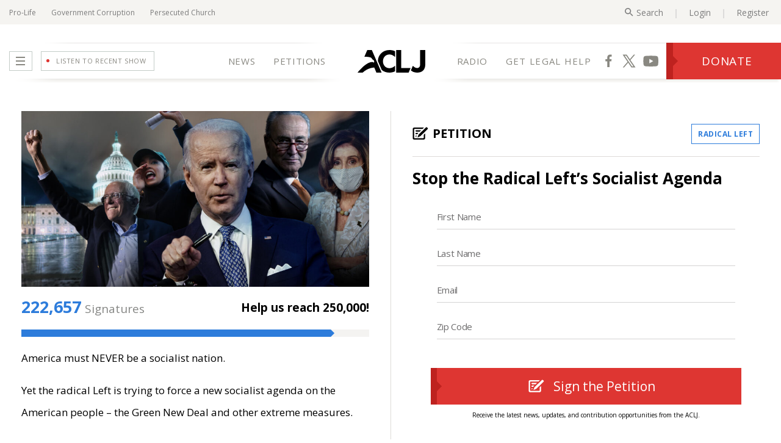

--- FILE ---
content_type: text/html; charset=utf-8
request_url: https://aclj.org/radical-left/stop-the-radical-lefts-socialist-agenda?utm_medium=Video&utm_source=YouTube&utm_campaign=RecapDescription
body_size: 9396
content:
<!doctype html><html lang=en><head><style>
  @media screen and (min-width: 768px) {
    @font-face {
      font-family: 'Open Sans';
      font-style: normal;
      font-weight: 400;
      font-stretch: 100%;
      font-display: swap;
      src: url(/fonts/Open_Sans.woff2) format('woff2');
      unicode-range:
        U+0000-00FF, U+0131, U+0152-0153, U+02BB-02BC, U+02C6, U+02DA, U+02DC, U+2000-206F, U+2074, U+20AC, U+2122, U+2191, U+2193, U+2212, U+2215,
        U+FEFF, U+FFFD;
    }
    @font-face {
      font-family: 'Open Sans';
      font-style: normal;
      font-weight: 700;
      font-stretch: 100%;
      font-display: swap;
      src: url(/fonts/Open_Sans.woff2) format('woff2');
      unicode-range:
        U+0000-00FF, U+0131, U+0152-0153, U+02BB-02BC, U+02C6, U+02DA, U+02DC, U+2000-206F, U+2074, U+20AC, U+2122, U+2191, U+2193, U+2212, U+2215,
        U+FEFF, U+FFFD;
    }
  }
</style><script>
    window['dataLayer'] = window['dataLayer'] || []
    window.addEventListener('load', function () {
      ;(function (w, d, s, l, i) {
        w[l] = w[l] || []
        w[l].push({ 'gtm.start': new Date().getTime(), event: 'gtm.js' })
        var f = d.getElementsByTagName(s)[0],
          j = d.createElement(s),
          dl = l != 'dataLayer' ? '&l=' + l : ''
        j.async = true
        j.src = 'https://www.googletagmanager.com/gtm.js?id=' + i + dl
        f.parentNode.insertBefore(j, f)
      })(window, document, 'script', 'dataLayer', 'GTM-PQ75SWP')
    })</script><script environment=production>
    const currentScript = document.currentScript
    const parentElement = currentScript.parentElement
    const environment = currentScript.getAttribute('environment') || 'development'
    window.addEventListener('load', function () {
      ;(function (d, s, c) {
        var j = d.createElement(s),
          t = d.getElementsByTagName(s)[0]
        j.src = 'https://static.aclj.org/aclj-elastic-apm-rum-5-11-1.umd.min.js'
        j.onload = function () {
          elasticApm.init(c)
          try {
            if (typeof Member !== 'undefined') {
              let member = Member.get() || {}
              elasticApm.setUserContext({ email: member.email || null })
            }
            // Filter out errors not related to our site (browser extensions, etc)
            // elasticApm.addFilter(payload => {
            //   if (!payload.errors) return payload

            //   payload.errors = payload.errors.filter(error => {
            //     const stack = error.exception?.stacktrace || []

            //     // Drop errors where ALL frames are inline scripts
            //     return !stack.length || stack.some(frame =>
            //       frame.filename &&
            //       frame.filename !== '(inline script)'
            //     )
            //   })

            //   // Drop payload entirely if no errors remain
            //   if (payload.errors.length === 0) {
            //     return null
            //   }

            //   return payload
            // })
          } catch (err) {
            console.log(err)
          }
        }
        t.parentNode.insertBefore(j, t)
      })(document, 'script', {
        serviceName: 'ACLJ - Frontend',
        environment,
        serverUrl: 'https://apm.thesmg.cloud'
      })
    })</script><title>Stop the Radical Left’s Socialist Agenda | American Center for Law and Justice</title><link rel=canonical href=https://aclj.org/radical-left/stop-the-radical-lefts-socialist-agenda><meta http-equiv=Content-Type content="text/html; charset=utf-8"><meta name=google-translate-customization content=b9e3cfed32f5d748-542d1652bc3059d9-gd4d1c5bb4fc58f82-8><meta name=copyright content="American Center for Law and Justice (ACLJ)"><meta name=language content=en-us><meta name=revisit-after content="1 day"><meta name=description content="America must NEVER be a socialist nation. Yet the radical Left is trying to force a new socialist agenda on the American people – the Green New Deal and other extreme measures. The socialist new deal would get rid of planes and, yes, cows; create single-payer, government-run healthcare for all; and . . ."><meta name=viewport content="width=device-width, initial-scale=1"><meta itemprop=name content="Stop the Radical Left’s Socialist Agenda | American Center for Law and Justice"><meta itemprop=description content="America must NEVER be a socialist nation. Yet the radical Left is trying to force a new socialist agenda on the American people – the Green New Deal and other extreme measures. The socialist new deal would get rid of planes and, yes, cows; create single-payer, government-run healthcare for all; and . . ."><meta property=og:site_name content="American Center for Law and Justice"><meta property=og:title content="Stop the Radical Left’s Socialist Agenda | American Center for Law and Justice"><meta property=og:url content=https://aclj.org/radical-left/stop-the-radical-lefts-socialist-agenda><meta property=og:description content="America must NEVER be a socialist nation. Yet the radical Left is trying to force a new socialist agenda on the American people – the Green New Deal and other extreme measures. The socialist new deal would get rid of planes and, yes, cows; create single-payer, government-run healthcare for all; and . . ."><meta property=og:type content=non_profit><meta property=fb:pages content=58158120046,566008736785269,166618413413767,192771954102960><meta name=p:domain_verify content=b9c9f041c17f2d7680737d98c435d5a6><meta name=apple-itunes-app content="app-id=501155881, app-argument=radical-left/stop-the-radical-lefts-socialist-agenda"><link rel=apple-touch-icon href=https://static.aclj.org/apple-touch-icon.png><link rel=apple-touch-icon sizes=57x57 href=https://static.aclj.org/apple-touch-icon-57x57.png><link rel=apple-touch-icon sizes=72x72 href=https://static.aclj.org/apple-touch-icon-72x72.png><link rel=apple-touch-icon sizes=76x76 href=https://static.aclj.org/apple-touch-icon-76x76.png><link rel=apple-touch-icon sizes=114x114 href=https://static.aclj.org/apple-touch-icon-114x114.png><link rel=apple-touch-icon sizes=120x120 href=https://static.aclj.org/apple-touch-icon-120x120.png><link rel=apple-touch-icon sizes=144x144 href=https://static.aclj.org/apple-touch-icon-144x144.png><link rel=apple-touch-icon sizes=152x152 href=https://static.aclj.org/apple-touch-icon-152x152.png><link rel=apple-touch-icon sizes=180x180 href=https://static.aclj.org/apple-touch-icon-180x180.png><meta itemprop=image content=https://7676076fde29cb34e26d-759f611b127203e9f2a0021aa1b7da05.ssl.cf2.rackcdn.com/940/Dem_Mash_Header.jpg><meta property=og:image content=http://media.aclj.org/940/Dem_Mash_FB_Ad_940x475.jpg><meta property=og:image:secure_url content=https://7676076fde29cb34e26d-759f611b127203e9f2a0021aa1b7da05.ssl.cf2.rackcdn.com/940/Dem_Mash_FB_Ad_940x475.jpg><meta property=og:image:type content=image/jpeg><meta property=og:image:width content=940><meta property=og:image:height content=475><meta name=twitter:card content=summary_large_image><meta name=twitter:site content=@aclj><link rel="shortcut icon" href=https://static.aclj.org/favicon.ico><link rel=preconnect href=https://connect.facebook.net><script>$mbp="/"</script><script async type="module" crossorigin src="/assets/petition.marko-fDSmyJIi.js"></script><link rel="modulepreload" crossorigin href="/assets/modulepreload-polyfill-9p4a8sJU.js"><link rel="modulepreload" crossorigin href="/assets/registry-dH99oLVb.js"><link rel="modulepreload" crossorigin href="/assets/v-element-U3dkxxWn.js"><link rel="modulepreload" crossorigin href="/assets/self-iterator-dV0iYVB3.js"><link rel="modulepreload" crossorigin href="/assets/dynamic-tag-epeEOIKe.js"><link rel="modulepreload" crossorigin href="/assets/lazy-loader-G1dOBZMR.js"><link rel="modulepreload" crossorigin href="/assets/render-tag-8xfVwvg-.js"><link rel="modulepreload" crossorigin href="/assets/image-widget-_mKm1ZHK.js"><link rel="modulepreload" crossorigin href="/assets/sharedFunctions-fKeReNZV.js"><link rel="modulepreload" crossorigin href="/assets/icon-close-cw2OFxPW.js"><link rel="modulepreload" crossorigin href="/assets/image-variant-selector-d9U8vyBi.js"><link rel="modulepreload" crossorigin href="/assets/preserve-tag-Gtfoj-Xp.js"><link rel="modulepreload" crossorigin href="/assets/video-player-h8LKeoGE.js"><link rel="modulepreload" crossorigin href="/assets/audio-player-9FxoKS_F.js"><link rel="modulepreload" crossorigin href="/assets/text-input-1J1Q34zO.js"><link rel="modulepreload" crossorigin href="/assets/submit-button-L8Vbt0Sn.js"><link rel="modulepreload" crossorigin href="/assets/post-form-qslPRj4y.js"><link rel="modulepreload" crossorigin href="/assets/login-register-zqTmqdSD.js"><link rel="modulepreload" crossorigin href="/assets/helpers-XhTMYYb0.js"><link rel="modulepreload" crossorigin href="/assets/alert-SBljY2vX.js"><link rel="modulepreload" crossorigin href="/assets/confirm-BvX--YES.js"><link rel="modulepreload" crossorigin href="/assets/ga4-events-iu6QEXjv.js"><link rel="modulepreload" crossorigin href="/assets/metropolis-fonts-3ElwbT_g.js"><link rel="modulepreload" crossorigin href="/assets/site-countdown-aeBAj5S_.js"><link rel="modulepreload" crossorigin href="/assets/testTracking-eB1lim3h.js"><link rel="modulepreload" crossorigin href="/assets/banner-NMXVmB77.js"><link rel="modulepreload" crossorigin href="/assets/signature-incrementing-_jfiumtZ.js"><link rel="modulepreload" crossorigin href="/assets/signature-count-progress-yv0KbcVh.js"><link rel="modulepreload" crossorigin href="/assets/recaptcha-v2-challenge-uF8lwelW.js"><link rel="modulepreload" crossorigin href="/assets/underlay-kVgf7ROR.js"><link rel="modulepreload" crossorigin href="/assets/stripe-form-BHFECk31.js"><link rel="modulepreload" crossorigin href="/assets/petition-widget-qu3kQWGU.js"><link rel="modulepreload" crossorigin href="/assets/donation-stage-fqAzM1qH.js"><link rel="modulepreload" crossorigin href="/assets/icon-email-eRWivQuT.js"><link rel="modulepreload" crossorigin href="/assets/connect-widget-Ikjr-VDe.js"><link rel="modulepreload" crossorigin href="/assets/pop-up-OltOGwBP.js"><link rel="modulepreload" crossorigin href="/assets/widget-components-JGWDtb3I.js"><link rel="stylesheet" crossorigin href="/assets/audio-player-Mj3kKOtT.css"><link rel="stylesheet" crossorigin href="/assets/login-register-LiBwuaz2.css"><link rel="stylesheet" crossorigin href="/assets/alert-2L2UTzbe.css"><link rel="stylesheet" crossorigin href="/assets/confirm-TjI-QzZ9.css"><link rel="stylesheet" crossorigin href="/assets/petition-widget-6spa6Q0P.css"><link rel="stylesheet" crossorigin href="/assets/widget-components-jr5wiwLv.css"><link rel="stylesheet" crossorigin href="/assets/video-player-CuFUau81.css"><link rel="stylesheet" crossorigin href="/assets/image-variant-selector-6_wTxmc-.css"><link rel="stylesheet" crossorigin href="/assets/text-input-02udWKr8.css"><link rel="stylesheet" crossorigin href="/assets/submit-button-jY9EZynP.css"><link rel="stylesheet" crossorigin href="/assets/site-countdown-X23W_8sG.css"><link rel="stylesheet" crossorigin href="/assets/signature-count-progress-xocSSqL_.css"><link rel="stylesheet" crossorigin href="/assets/stripe-form-V8rW7gHa.css"><link rel="stylesheet" crossorigin href="/assets/recaptcha-v2-challenge-5ez84UXq.css"><link rel="stylesheet" crossorigin href="/assets/underlay-BsLA5hQh.css"><link rel="stylesheet" crossorigin href="/assets/donation-stage-eVdjbZBD.css"><link rel="stylesheet" crossorigin href="/assets/connect-widget-qtVWjQB3.css"><link rel="stylesheet" crossorigin href="/assets/pop-up-FuY2Q1o6.css"><link rel="stylesheet" crossorigin href="/assets/petition-KdcMvE_t.css"></head><body style=overscroll-behavior:none><!--M#s0-1-0-1-8--><div style="background-color: #FFBB34;display: -ms-flexbox;align-items: center;justify-content: center" class=ieBrowserBanner><svg xmlns=http://www.w3.org/2000/svg height=24 viewBox="0 0 24 24" width=24><path d="M0 0h24v24H0z" fill=none /><path d="M1 21h22L12 2 1 21zm12-3h-2v-2h2v2zm0-4h-2v-4h2v4z" /></svg><div style="display: flex; flex-direction: column;width:60%"><span style="padding: 7px;font-size: 15px;text-align: center">We’ve detected that you’re using Internet Explorer. Please consider updating to a more modern browser to ensure the best user experience on our website.</span></div></div><!--M/--><noscript><iframe src=https://www.googletagmanager.com/ns.html?id=GTM-PQ75SWP height=0 width=0 style=display:none;visibility:hidden></iframe></noscript><!--M#s0-1-0-1-11-1--><!--M/--><div class=full-width-container><div style="height: 40px" class=parentSpace><!--M#s0-1-0-1-14--><div style=content-visibility:auto;><!--F#2--><div style=width:100%;height:40px class="flex jsb container"><div class="flex ac desktop"><div style="width: 65px; height: 15px" class=skeleton></div><div style="width: 65px; height: 15px; margin-left: 10px" class=skeleton></div><div style="width: 65px; height: 15px; margin-left: 10px" class=skeleton></div></div><div class=flex></div><div class="flex ac"><div style="width: 25px; height: 15px" class=skeleton></div><div style="width: 65px; height: 15px; margin-left: 5px" class=skeleton></div><div style="width: 65px; height: 15px; margin-left: 10px" class=skeleton></div><div style="width: 65px; height: 15px; margin-left: 10px" class=skeleton></div><div style="width: 25px; height: 15px; margin-left: 10px; margin-right: 5px" class=skeleton></div></div></div><!--F/--></div><!--M/--></div><!--M#s0-1-0-1-27--><!--M/--><!--M#s0-1-0-1-28--><!--M/--><!--M#s0-1-0-1-29--><!--M/--><!--M#s0-1-0-1-30--><!--M/--><!--M#s0-1-0-1-31--><div role=navigation aria-label="main site header navigation" class="flex fill jc ac" id=Header><div class="header border-b header-border-t flex"><div class="menu-media flex ac"><div><div style=content-visibility:auto;><!--F#2--><div style=width:0px;height:75px></div><!--F/--></div></div><div id=MenuButton><span class="line line-1"></span><span class="line line-2"></span><span class="line line-3"></span></div><a href=javascript:; class="flex fdr" id=MediaButton><div class="signal-container flex jc"><div class="signal signal-2"></div><div class="signal signal-1"></div></div><div class=red-dot></div><span>LISTEN TO RECENT SHOW</span></a></div><div class="left-actions fill flex fdr ac je"><a href=/news class="flex ac">NEWS</a><a href=/petitions class="flex ac">PETITIONS</a></div><a href=/  aria-label="Home Page" class="logo-container jc"><div style=content-visibility:auto;><!--F#2--><div style=width:0px;height:75px;position:absolute></div><!--F/--></div><div style=content-visibility:auto;><!--F#2--><div style="width: 111px; height: 40px" class=skeleton></div><!--F/--></div></a><div class="right-actions flex fdr ac js"><a href=/tune-in-to-our-live-radio-shows class="flex ac">RADIO</a><a href=/get-legal-help/get-our-legal-help class="flex ac legal-action">GET LEGAL HELP</a></div><div class="social-donate flex fill"><div class="icons flex fill ac fdr"><a href=https://www.facebook.com/theACLJ target=_blank rel=noopener class="fb flex ac"><div style=content-visibility:auto;><!--F#2--><div style=width:28px;height:28px class=skeleton></div><!--F/--></div></a><a href=https://x.com/ACLJ target=_blank rel=noopener class="tw flex ac"><div style=content-visibility:auto;><!--F#2--><div style=width:28px;height:28px class=skeleton></div><!--F/--></div></a><a href=https://www.youtube.com/user/OfficialACLJ target=_blank rel=noopener class="yt flex ac"><div style="content-visibility:auto;margin-left: -4px;"><!--F#2--><div style=width:28px;height:28px class=skeleton></div><!--F/--></div></a></div><a href=/donate class="flex fdc jc ac" id=DonateButton><span class=donate-text>DONATE</span><div class="arrow-container flex"><div class="arrow-inner fill jc ac flex"><div class=arrow></div></div></div></a></div><div style=content-visibility:auto;><!--F#2--><div style=width:0px;height:1px;position:absolute></div><!--F/--></div></div></div><!--M/--><div role=main class=content-container><!--M#s0-1-0-1-34--><div id=router><div class=hidden id=spaLoader><!--F#2--><div id=spaLoadingIndicator><div class=loader><div class=loaderBar></div></div></div><!--F/--></div><!--F#3--><div class=container id=Petition><!--M#s0-1-0-1-34-3-36-3--><!--M/--><!--M#s0-1-0-1-34-3-36-4--><div>&nbsp;</div><!--M/--><div class=PetitionMain><div class=imageContainer><div class="aspect aspect-50"><picture><img importance=high alt width=100% height src=https://7676076fde29cb34e26d-759f611b127203e9f2a0021aa1b7da05.ssl.cf2.rackcdn.com/940/Dem_Mash_Header.jpg></picture></div></div><div class=petitionInfoContainer><!--M#s0-1-0-1-34-3-36-10--><div style=content-visibility:auto;><!--F#2--><div style="margin-top: 19px" class="flex fill fdc"><div class="flex fill fdr jsb ac"><div style="height: 30px; flex: .4" class=skeleton></div><div style="height: 24px; flex: .3; margin-left: 10px" class=skeleton></div></div><div class="flex fdr jcs ac"><div style="height: 12px;flex: 1;margin-top: 20px" class=skeleton></div></div></div><!--F/--></div><!--M/--><div class=copy><p>America must NEVER be a socialist nation.</p><p>Yet the radical Left is trying to force a new socialist agenda on the American people &ndash; the Green New Deal and other extreme measures.</p><p>The socialist new deal would get rid of planes and, yes, cows; create single-payer, government-run healthcare for all; and force taxpayers to provide an income to people &ldquo;unwilling to work.&rdquo;</p><p>It&rsquo;s socialism &ndash; plain and simple.</p><p>We already know the radical Left has embraced born-alive abortion and the antisemitic, anti-Israel Boycott, Divestment, and Sanctions (BDS) Movement.</p><p>The American people reject this radical agenda.</p><p>At the ACLJ, we&rsquo;ve developed a 5-point legal advocacy effort to defeat this socialist agenda: 1) Expose socialism, 2) Prepare critical legal analysis, 3) Show how socialism subverts the rule of law, 4) Battle against it on Capitol Hill; 5) Hold radical Left politicians accountable.</p><p>We&rsquo;re battling on Capitol Hill and in the media, and we&rsquo;re willing to go to court to stop the destruction of our Constitution. Take action with us.</p><h2>Petition To Stop the Radical Left&rsquo;s Socialist Agenda</h2></div></div><div class="verticalDivider desktop"></div><div id=stickyContainer><!--M#s0-1-0-1-34-3-36-22--><div class="stages sticky"><div class="PetitionWidget reCaptchaDependent"><div class=petitionPage><div class="upper flex fdr ac"><div class="flex fill ac"><svg viewBox="0 0 23 23" focusable=false width=26px height=100% id=Icon><g style=transform:translate(0.3px,2px)><path d="m20.63814,0.36644c-0.34,-0.33 -0.9,-0.33 -1.25,0l-10.61,10.31c-0.08,0.07 -0.14,0.16 -0.18,0.26l-1.47,3.21c-0.16,0.35 0.21,0.71 0.57,0.56l3.3,-1.43c0.1,-0.04 0.19,-0.1 0.26,-0.18l10.61,-10.31c0.34,-0.33 0.34,-0.88 0,-1.21l-1.23,-1.21z" /><path d="m5.10814,4.58644c-0.55,0 -0.99,0.43 -0.99,0.97l0,0c0,0.53 0.45,0.97 0.99,0.97l5.24,0l1.99,-1.93l-7.23,0l0,-0.01z" /><path d="m7.42814,9.35644l0.93,-0.9l-3.25,0c-0.55,0 -0.99,0.43 -0.99,0.97l0,0c0,0.53 0.45,0.97 0.99,0.97l1.65,0l0.1,-0.21c0.14,-0.32 0.33,-0.6 0.57,-0.83z" /><path d="m5.86814,12.31644l-0.76,0c-0.55,0 -0.99,0.43 -0.99,0.97l0,0c0,0.53 0.45,0.97 0.99,0.97l0.07,0c0.01,-0.3 0.08,-0.59 0.2,-0.87l0.49,-1.07z" /><path d="m16.03814,15.23644c0,0.52 -0.44,0.95 -0.98,0.95l-11.96,0c-0.54,0 -0.98,-0.42 -0.98,-0.95l0,-11.63c0,-0.52 0.44,-0.95 0.98,-0.95l11.22,0l1.97,-1.92c-0.08,-0.01 -0.17,-0.02 -0.25,-0.02l0,0l-13.92,0l0,0c-1.1,0 -1.99,0.86 -1.99,1.93l0,0l0,13.52l0,0c0,1.07 0.89,1.93 1.99,1.93l0,0l13.92,0l0,0c1.1,0 1.99,-0.86 1.99,-1.93l0,0l0,-7.02l-1.99,1.93l0,4.16z" /></g></svg><h2 class=headline>PETITION</h2></div><a href=/radical-left class="topicTag flex ac"><span>Radical Left</span></a></div><div class="main flex fdc"><div class=border></div><h1 class=petitionTitle>Stop the Radical Left’s Socialist Agenda</h1><a href=/radical-left/stop-the-radical-lefts-socialist-agenda class=read>Read Full Petition</a></div><form method=post action=/submit/signature class=form><div class="input-field hidden"><input type=text name=local_storage_source optional value><label></label><span></span></div><!--F#2--><div class=inner-padding><div class=input-field><input id=petitionFirstName-5c6481227215e212a5304862 type=text name=firstName value autocomplete=given-name><label for=petitionFirstName-5c6481227215e212a5304862>First Name</label><span>First Name is required</span></div><div class=input-field><input id=petitionLastName-5c6481227215e212a5304862 type=text name=lastName value autocomplete=family-name><label for=petitionLastName-5c6481227215e212a5304862>Last Name</label><span>Last Name is required</span></div><div class=input-field><input id=petitionEmail-5c6481227215e212a5304862 type=text name=email value autocomplete=email inputmode=email><label for=petitionEmail-5c6481227215e212a5304862>Email</label><span>Email is required</span></div><div class=input-field><input id=petitionZip-5c6481227215e212a5304862 type=text name=zip value autocomplete="shipping postal-code" inputmode=numeric><label for=petitionZip-5c6481227215e212a5304862>Zip Code</label><span>Zip Code is required</span></div><div class="input-field hidden"><input type=text name=petitionId value=5c6481227215e212a5304862><label class=active></label><span> is required</span></div><div class="input-field hidden"><input type=text name=itemRoute value><label></label><span> is required</span></div><div class="input-field hidden"><input type=text name=timestamp value=2ef6fe7be9bba8af13cc02ecb4e9676e><label class=active></label><span> is required</span></div><div class="input-field hidden"><input type=text name=entryTopic value="Radical Left"><label class=active></label><span> is required</span></div></div><div class=errorRecaptchaContainer><div id=ReCaptchaChallenge class=recaptchaV2Challenge></div></div><div class=Underlay></div><div class=button-padding><button class="SubmitButton flex fdr jc ac" type=submit><div class="loadingView flex fill ac jc"></div><div style=content-visibility:auto;><!--F#2--><div style="width: 26px; height: 26px; margin-right: 15px; background-color: transparent" class=skeleton></div><!--F/--></div><!--F#14-->Sign the Petition<!--F/--><div class="arrow-container flex"><div class=arrow></div></div></button><p class=receiveText>Receive the latest news, updates, and contribution opportunities from the ACLJ.</p></div><!--F/--></form></div></div></div><!--M/--></div></div></div><div class=related-content><div class="r connect-related container flex"><div class="cm3 cs12"><!--M#s0-1-0-1-34-3-36-26--><div style=content-visibility:auto;><!--F#2--><div style="margin-left: 25px" class="flex fill fdc"><div style="height: 45px; width: 200px" class=skeleton></div><div style="height: 60px; width: 90%; margin-top: 30px" class=skeleton></div><div style="height: 60px; width: 90%; margin-top: 10px" class=skeleton></div></div><!--F/--></div><!--M/--></div><div class="cm9 cs12 related"><div class=left-border></div><div class=RelatedContentWidget><div class="WidgetTitle flex fdr"><svg viewBox="0 0 23 23" focusable=false width=26px height=26px id=Icon><g style=transform:translate(2.5px,2.5px)><path d="m15.04953,2.06975c0.55,0 1,0.45 1,1l0,11.49c0,0.55 -0.45,1 -1,1l-11.96,0c-0.55,0 -1,-0.45 -1,-1l0,-11.49c0,-0.55 0.45,-1 1,-1l11.96,0m0,-2l-11.96,0c-1.65,0 -3,1.35 -3,3l0,11.49c0,1.65 1.35,3 3,3l11.96,0c1.65,0 3,-1.35 3,-3l0,-11.49c0,-1.66 -1.34,-3 -3,-3l0,0z" /><path d="m10.66953,6.93975l2.38,0c0.53,0 0.97,-0.43 0.97,-0.97l0,0c0,-0.53 -0.43,-0.97 -0.97,-0.97l-2.38,0c-0.53,0 -0.97,0.43 -0.97,0.97l0,0c0,0.54 0.44,0.97 0.97,0.97z" /><path d="m5.05953,10.34975l7.99,0c0.53,0 0.97,-0.43 0.97,-0.97l0,0c0,-0.53 -0.43,-0.97 -0.97,-0.97l-7.99,0c-0.53,0 -0.97,0.43 -0.97,0.97l0,0c0,0.53 0.44,0.97 0.97,0.97z" /><path d="m5.05953,13.63975l7.99,0c0.53,0 0.97,-0.43 0.97,-0.97l0,0c0,-0.53 -0.43,-0.97 -0.97,-0.97l-7.99,0c-0.53,0 -0.97,0.43 -0.97,0.97l0,0c0,0.54 0.44,0.97 0.97,0.97z" /><path d="m7.82953,6.88975l-2.73,0c-0.55,0 -1,-0.45 -1,-1l0,-0.91c0,-0.55 0.45,-1 1,-1l2.73,0c0.55,0 1,0.45 1,1l0,0.91c0,0.55 -0.45,1 -1,1z" /></g></svg><span>Related Content</span></div><div class="r items-container"><div class="cm4 cs6"><div class=left-border></div><!--M#s0-1-0-1-34-3-36-40[0]--><div style=content-visibility:auto;><!--F#2--><div style="padding: 30px 30px" class="flex fdc"><div style="height: 131px; width: 100%; margin-bottom: 15px" class=skeleton></div><div style="height: 15px; width: 100%; margin: 5px 0" class=skeleton></div><div style="height: 15px; width: 100%; margin: 5px 0" class=skeleton></div><div style="height: 15px; width: 100%; margin: 5px 0" class=skeleton></div><div style="height: 10px; width: 100px; margin: 15px 0" class=skeleton><div style="height: 20px; width: 100px; margin: 15px 0" class=skeleton></div></div></div><!--F/--></div><!--M/--><div class="hr fill mobile"></div></div><div class="cm4 cs6"><div class=left-border></div><!--M#s0-1-0-1-34-3-36-40[1]--><div style=content-visibility:auto;><!--F#2--><div style="padding: 30px 30px" class="flex fdc"><div style="height: 131px; width: 100%; margin-bottom: 15px" class=skeleton></div><div style="height: 15px; width: 100%; margin: 5px 0" class=skeleton></div><div style="height: 15px; width: 100%; margin: 5px 0" class=skeleton></div><div style="height: 15px; width: 100%; margin: 5px 0" class=skeleton></div><div style="height: 10px; width: 100px; margin: 15px 0" class=skeleton><div style="height: 20px; width: 100px; margin: 15px 0" class=skeleton></div></div></div><!--F/--></div><!--M/--><div class="hr fill mobile"></div></div><div class="hr fill tablet"></div><div class=cm4><div class=left-border></div><!--M#s0-1-0-1-34-3-36-52[3]--><div style=content-visibility:auto;><!--F#2--><div style="padding: 30px 30px" class="flex fdc"><div style="height: 15px; width: 100%; margin: 5px 0" class=skeleton></div><div style="height: 15px; width: 100%; margin: 5px 0" class=skeleton></div><div style="height: 15px; width: 100%; margin: 5px 0" class=skeleton></div><div style="height: 10px; width: 100px; margin: 15px 0" class=skeleton><div style="height: 20px; width: 100px; margin: 15px 0" class=skeleton></div></div></div><!--F/--></div><!--M/--><div class="hr fill"></div><!--M#s0-1-0-1-34-3-36-60[3]--><div style=content-visibility:auto;><!--F#2--><div style="padding: 30px 30px" class="flex fdc"><div style="height: 15px; width: 100%; margin: 5px 0" class=skeleton></div><div style="height: 15px; width: 100%; margin: 5px 0" class=skeleton></div><div style="height: 15px; width: 100%; margin: 5px 0" class=skeleton></div><div style="height: 10px; width: 100px; margin: 15px 0" class=skeleton><div style="height: 20px; width: 100px; margin: 15px 0" class=skeleton></div></div></div><!--F/--></div><!--M/--></div></div></div></div></div></div><!--M#s0-1-0-1-34-3-36-67--><div style=content-visibility:auto;><!--F#2--><div style="height: 200px; margin-top: 50px; margin-bottom: 50px" class="container flex fdc jc ac"><div style="height: 10px; width: 50%" class=skeleton></div><div style="height: 10px; width: 40%; margin-top: 15px" class=skeleton></div><div style="height: 10px; width: 50%; margin-top: 15px" class=skeleton></div><div style="height: 10px; width: 75%; margin-top: 25px" class=skeleton></div><div style="height: 10px; width: 70%; margin-top: 7.5px" class=skeleton></div><div style="height: 10px; width: 65%; margin-top: 7.5px" class=skeleton></div></div><!--F/--></div><!--M/--><!--F/--></div><!--M/--></div><!--M#s0-1-0-1-37--><div class=DynamicMain id=DynamicVideoPlayer></div><!--M/--><!--M#s0-1-0-1-38--><div id=AudioPlayer><div class="closeButton flex jc ac"><svg viewBox="0 0 24 24" focusable=false width=24px height=24px id=Icon><path d="M0 0h24v24H0z" fill=none /><path d="M19 6.41L17.59 5 12 10.59 6.41 5 5 6.41 10.59 12 5 17.59 6.41 19 12 13.41 17.59 19 19 17.59 13.41 12z" /></svg><span>close player</span></div></div><!--M/--></div><script src=/scripts/cookieAndMember.js onload="Member.load('production')"></script><script async src=/scripts/reCaptcha.js></script><script async src=https://js.stripe.com/v3/ ></script><script>$MC=(window.$MC||[]).concat({"o":{"l":1,"g":{"showDynamicTabText":true,"enableMouseLeaveTrigger":true,"donationRedText":true,"hideAlertBanner":true,"avifSupported":false,"paypalClientId":"Ab4PWiE0sTsFdsknTrcEyA9Vq4Xgtkmi9-zpeiCgE9bOcEEdYDfKqy79CXZ03tAarYLiKPAUpUOfO8z1","stripe_publishable_key":"pk_live_51LxEUYKY0LJ3snP2h63vKnXVMtUW7PlhDJtE2g0M2malgogF36ZdsvXxzWt8QDkrz1IecNc1vVZsLnruLRXUXO5R00QfluSXQA","donationEnding":"<b>DOUBLED\u003C/b> through our Freedom Drive","matchMultiplier":2,"donationProcessorOverride":"Stripe","annualReportUrl":"https://static.aclj.org/ACLJ_AnnualReport_2025.pdf","ci":false,"node_env":"production","topicTag":"Radical Left","latestCases":[{"title":"Pro-Lifer Threatened With Criminal Citation for Pro-Life Signs","route":"pro-life/pro-lifer-threatened-with-criminal-citation-for-pro-life-signs"},{"title":"Newsom's Covid Fines Against Church","route":"religious-liberty/newsoms-covid-fines-against-church"},{"title":"Bible Studies and Christian Decorations Banned in Senior Living Centers","route":"religious-liberty/bible-studies-and-christian-decorations-banned-in-senior-living-centers"},{"title":"Preacher Cited for Preaching the Gospel in Georgia","route":"religious-liberty/preacher-cited-for-preaching-the-gospel-in-georgia"},{"title":"Amicus Briefs at the U.S. Supreme Court","route":"supreme-court/amicus-briefs-at-the-us-supreme-court"}],"latestTopics":[{"topic":"News","route":"breaking-news"},{"topic":"Pro Life","route":"pro-life"},{"topic":"Religious Liberty","route":"religious-liberty"},{"topic":"Persecuted Church","route":"persecuted-church"},{"topic":"Free Speech","route":"free-speech"},{"topic":"National Security","route":"national-security"},{"topic":"School Choice","route":"school-choice"},{"topic":"Government Corruption","route":"government-corruption"},{"topic":"Foreign Policy","route":"foreign-policy"},{"topic":"ACLJ","route":"aclj"}],"featuredRadio":{"title":"DEVELOPING: Judge Shuts Down Don Lemon Arrest","shortTitle":"DEVELOPING: Judge Shuts Down Don Lemon Arrest","topicTag":"News","route":"news/developing-judge-shuts-down-don-lemon-arrest","image":"Don_Lemon_Arrest.jpg","imageFormats":"avif,webp,jpg","mp3":"https://7676076fde29cb34e26d-759f611b127203e9f2a0021aa1b7da05.ssl.cf2.rackcdn.com/mp3/JSL-01-23-2026.mp3","published":1769187600000,"live":false,"token":"0aPuvoXTNcU","rumble":"https://rumble.com/embed/v72k12c/?pub=77zsd","relatedContent":{"_id":"6973a41b4dc1901b9e47d2f6","altImage":"","associatedCases":[],"beheardCaseTag":"","caption":"Trump. SCOTUS, Gavel","con":"DefendTrump","contentType":"Petition","copy":"<p>President Trump is under siege &ndash; not from voters, but from unelected rogue judges determined to cripple his presidency.\u003C/p><p>These judges have issued more nationwide injunctions against President Trump than were issued against all other Presidents COMBINED. That&rsquo;s not justice. It&rsquo;s judicial tyranny.\u003C/p><p>When the radical Left can&rsquo;t win elections, they run to the courts. When they can&rsquo;t pass laws, they weaponize judges. And when impeachments and political prosecutions fail, they use nationwide injunctions to paralyze the presidency and erase the will of voters.\u003C/p><p>We&rsquo;re moving fast, filing 20 briefs in federal courts across America and taking this fight directly to the U.S. Supreme Court to shut down this epidemic of rogue judicial overreach.\u003C/p><p>We&rsquo;ve defended President Trump before &ndash; securing his place on the ballot, beating back lawfare, and stopping attempts to derail his presidency. Now the threat is even more dangerous.\u003C/p><p>If these judges aren&rsquo;t stopped now, this power grab becomes permanent.\u003C/p><h2><strong>Petition To Defend President Trump. Stop the Judicial Takeover.\u003C/strong>\u003C/h2>","countryItem":"","displayOnBeheard":false,"doNotList":true,"donationCopy":"As we fight at the Supreme Court to defend President Trump and the Constitution, take urgent action with us. Donate today.","donationCopyMatch":"As we fight at the Supreme Court to defend President Trump and the Constitution, take urgent action with us. Have your gift %%Match_Multiplier%% today.","editNeeded":false,"image":"Trump-Scotus-Header.jpg","imageFormats":"avif,webp,jpg","isDirectMail":false,"pushNotificationOnPublish":false,"pushNotificationOnPublishMinuteOffset":15,"route":"government-corruption/defend-trump-from-rogue-judges-power-grab","shortTitle":"Defend Trump From Rogue Judges’ Power Grab","site":"ACLJ","socialImage":"","title":"Defend Trump From Rogue Judges’ Power Grab","topicTag":"Government Corruption","published":1769186668482,"futureCount":309,"signatures":308,"signaturesToday":17,"parentTopic":"Constitution","imageUrl":"https://7676076fde29cb34e26d-759f611b127203e9f2a0021aa1b7da05.ssl.cf2.rackcdn.com/940/Trump-Scotus-Header.jpg","timestamp":"beece16ae56e510d65a467cccbb363d6"},"_id":"69739cba4dc1901b9e47d2e8"},"matchDisclaimer":"Through our $1 million Freedom Drive Matching Challenge, all gifts will be doubled, dollar for dollar, up to the online daily total.","matchOverlay":null,"championOverlay":{"_id":"659ef84293aef705fdaf383f","type":"ImageOverlay","name":"Champion overlay","site":"ACLJ","url":"https://static.aclj.org/Champion-Webp-Lossless_3.webp","formats":"webp,png"},"siteBanner":null,"matchType":null,"isMatchingChallenge":false,"timestamp":"2ef6fe7be9bba8af13cc02ecb4e9676e","$g":1},"w":[["s0-1-0-1-8",0,{},{"f":1}],["s0-1-0-1-11-1",1,{"model":{"title":"Stop the Radical Left’s Socialist Agenda | American Center for Law and Justice","pageModel":{"_id":"5c6481227215e212a5304862","contentType":"Petition","copy":"<p>America must NEVER be a socialist nation.\u003C/p><p>Yet the radical Left is trying to force a new socialist agenda on the American people &ndash; the Green New Deal and other extreme measures.\u003C/p><p>The socialist new deal would get rid of planes and, yes, cows; create single-payer, government-run healthcare for all; and force taxpayers to provide an income to people &ldquo;unwilling to work.&rdquo;\u003C/p><p>It&rsquo;s socialism &ndash; plain and simple.\u003C/p><p>We already know the radical Left has embraced born-alive abortion and the antisemitic, anti-Israel Boycott, Divestment, and Sanctions (BDS) Movement.\u003C/p><p>The American people reject this radical agenda.\u003C/p><p>At the ACLJ, we&rsquo;ve developed a 5-point legal advocacy effort to defeat this socialist agenda: 1) Expose socialism, 2) Prepare critical legal analysis, 3) Show how socialism subverts the rule of law, 4) Battle against it on Capitol Hill; 5) Hold radical Left politicians accountable.\u003C/p><p>We&rsquo;re battling on Capitol Hill and in the media, and we&rsquo;re willing to go to court to stop the destruction of our Constitution. Take action with us.\u003C/p><h2>Petition To Stop the Radical Left&rsquo;s Socialist Agenda\u003C/h2>","donationCopy":"As we take on the radical Left’s socialist agenda and fight to defend the Constitution in courts nationwide, we urgently need your support. Donate today.","donationCopyMatch":"As we take on the radical Left’s socialist agenda and fight to defend the Constitution in courts nationwide, have your gift DOUBLED today.","futureCount":222658,"image":"Dem_Mash_Header.jpg","imageFormats":"","published":1550091051176,"relatedItems":[{"_id":"6824f865fe0f7bbbb5304858"},{"_id":"68113ca296955f0bcea33b54"},{"_id":"67c8bb18ee58570048cb6ce9"},{"_id":"6790110bfe34b43f5c3f03a5"},{"_id":"6789224033bdde1ebf58afb0"}],"route":"radical-left/stop-the-radical-lefts-socialist-agenda","shortTitle":"Stop the Radical Left’s Socialist Agenda","signatures":222657,"ogImage":"https://7676076fde29cb34e26d-759f611b127203e9f2a0021aa1b7da05.ssl.cf2.rackcdn.com/940/Dem_Mash_FB_Ad_940x475.jpg","title":"Stop the Radical Left’s Socialist Agenda","topicTag":"Radical Left","signaturesToday":0}}},{"f":1}],["s0-1-0-1-14",2,{"component":"topbar","skeleton":{}},{"f":1}],["s0-1-0-1-27",3,{},{"f":1}],["s0-1-0-1-28",4,{},{"f":1}],["s0-1-0-1-29",5,{},{"f":1}],["s0-1-0-1-30",6,{},{"f":1}],["s0-1-0-1-31",7,{},{"f":1}],["s0-1-0-1-34",8,{"loadingIndicator":{}},{"f":3}],["s0-1-0-1-34-3-36-3",9,{},{"f":1}],["s0-1-0-1-34-3-36-4",2,{"component":"share-pop-up","customLoadEvent":"petitionSubmit","model":{"noSharingVariant":false}},{"f":1}],["s0-1-0-1-34-3-36-10",2,{"component":"signature-count-progress","model":{"signatures":222657,"futureCount":222658},"skeleton":{}},{"f":1}],["s0-1-0-1-34-3-36-22",10,{"variant":"petitionPage","h1_Variant":true},{"f":1}],["s0-1-0-1-34-3-36-26",2,{"component":"connect-widget","model":{"inputsClass":"filled white"},"skeleton":{}},{"f":1}],["s0-1-0-1-34-3-36-40[0]",2,{"component":"item-widget","model":{"index":0,"withImage":true,"variant":"quarter"},"enhanceModel":"/lazyLoader/getModel/item-widget/68113ca296955f0bcea33b54","skeleton":{}},{"f":1}],["s0-1-0-1-34-3-36-40[1]",2,{"component":"item-widget","model":{"index":1,"withImage":true,"variant":"quarter"},"enhanceModel":"/lazyLoader/getModel/item-widget/67c8bb18ee58570048cb6ce9","skeleton":{}},{"f":1}],["s0-1-0-1-34-3-36-52[3]",2,{"component":"item-widget","model":{"index":2,"withImage":false,"variant":"quarter"},"enhanceModel":"/lazyLoader/getModel/item-widget/6790110bfe34b43f5c3f03a5","skeleton":{}},{"f":1}],["s0-1-0-1-34-3-36-60[3]",2,{"component":"item-widget","model":{"index":3,"withImage":false,"variant":"quarter"},"enhanceModel":"/lazyLoader/getModel/item-widget/6789224033bdde1ebf58afb0","skeleton":{}},{"f":1}],["s0-1-0-1-34-3-36-67",2,{"component":"copyright","skeleton":{}},{"f":1}],["s0-1-0-1-37",11,{},{"f":1}],["s0-1-0-1-38",12,{},{"f":1}]],"t":["LCsrrdtX","UrGXDv2J","3mMKUmfk","inzZQU93","DugddDsi","BMJycigL","8q6nvVYz","63EA9fto","Pfqe6oCH","swARgCZf","6d8Iv21h","iT3NbGAD","PN8Kw/gu"]},"$$":[{"l":["g","featuredRadio","relatedContent","id"],"r":["g","featuredRadio","relatedContent","_id"]},{"l":["w",2,2,"skeleton","renderBody"],"r":{"type":"NOOP"}},{"l":["w",8,2,"loadingIndicator","renderBody"],"r":{"type":"NOOP"}},{"l":["w",10,2,"model","petition"],"r":["w",1,2,"model","pageModel"]},{"l":["w",11,2,"model","petitionId"],"r":["w",1,2,"model","pageModel","_id"]},{"l":["w",11,2,"skeleton","renderBody"],"r":{"type":"NOOP"}},{"l":["w",12,2,"item"],"r":["w",1,2,"model","pageModel"]},{"l":["w",13,2,"skeleton","renderBody"],"r":{"type":"NOOP"}},{"l":["w",14,2,"model","item"],"r":["w",1,2,"model","pageModel","relatedItems",1]},{"l":["w",14,2,"skeleton","renderBody"],"r":{"type":"NOOP"}},{"l":["w",15,2,"model","item"],"r":["w",1,2,"model","pageModel","relatedItems",2]},{"l":["w",15,2,"skeleton","renderBody"],"r":{"type":"NOOP"}},{"l":["w",16,2,"model","item"],"r":["w",1,2,"model","pageModel","relatedItems",3]},{"l":["w",16,2,"skeleton","renderBody"],"r":{"type":"NOOP"}},{"l":["w",17,2,"model","item"],"r":["w",1,2,"model","pageModel","relatedItems",4]},{"l":["w",17,2,"skeleton","renderBody"],"r":{"type":"NOOP"}},{"l":["w",18,2,"skeleton","renderBody"],"r":{"type":"NOOP"}}]})</script></body></html>

--- FILE ---
content_type: text/html; charset=utf-8
request_url: https://aclj.org/lazyloader/getHTML/icon-sign
body_size: -194
content:
<script>$mbp="/"</script><script async type="module" crossorigin src="/assets/modulepreload-polyfill-9p4a8sJU.js"></script><svg viewBox="0 0 23 23" focusable=false fill=#FFF width=26px height=100% id=Icon><g style=transform:translate(0.3px,2px)><path d="m20.63814,0.36644c-0.34,-0.33 -0.9,-0.33 -1.25,0l-10.61,10.31c-0.08,0.07 -0.14,0.16 -0.18,0.26l-1.47,3.21c-0.16,0.35 0.21,0.71 0.57,0.56l3.3,-1.43c0.1,-0.04 0.19,-0.1 0.26,-0.18l10.61,-10.31c0.34,-0.33 0.34,-0.88 0,-1.21l-1.23,-1.21z" /><path d="m5.10814,4.58644c-0.55,0 -0.99,0.43 -0.99,0.97l0,0c0,0.53 0.45,0.97 0.99,0.97l5.24,0l1.99,-1.93l-7.23,0l0,-0.01z" /><path d="m7.42814,9.35644l0.93,-0.9l-3.25,0c-0.55,0 -0.99,0.43 -0.99,0.97l0,0c0,0.53 0.45,0.97 0.99,0.97l1.65,0l0.1,-0.21c0.14,-0.32 0.33,-0.6 0.57,-0.83z" /><path d="m5.86814,12.31644l-0.76,0c-0.55,0 -0.99,0.43 -0.99,0.97l0,0c0,0.53 0.45,0.97 0.99,0.97l0.07,0c0.01,-0.3 0.08,-0.59 0.2,-0.87l0.49,-1.07z" /><path d="m16.03814,15.23644c0,0.52 -0.44,0.95 -0.98,0.95l-11.96,0c-0.54,0 -0.98,-0.42 -0.98,-0.95l0,-11.63c0,-0.52 0.44,-0.95 0.98,-0.95l11.22,0l1.97,-1.92c-0.08,-0.01 -0.17,-0.02 -0.25,-0.02l0,0l-13.92,0l0,0c-1.1,0 -1.99,0.86 -1.99,1.93l0,0l0,13.52l0,0c0,1.07 0.89,1.93 1.99,1.93l0,0l13.92,0l0,0c1.1,0 1.99,-0.86 1.99,-1.93l0,0l0,-7.02l-1.99,1.93l0,4.16z" /></g></svg>

--- FILE ---
content_type: text/html; charset=utf-8
request_url: https://aclj.org/lazyloader/getHTML/icon-social-x
body_size: -371
content:
<script>$mbp="/"</script><script async type="module" crossorigin src="/assets/modulepreload-polyfill-9p4a8sJU.js"></script><svg viewBox="0 0 48 48" focusable=false width=100% class=XIcon><polygon points="41,6 9.929,42 6.215,42 37.287,6" /><polygon fill=#fff fill-rule=evenodd points="31.143,41 7.82,7 16.777,7 40.1,41" clip-rule=evenodd /><path d="M15.724,9l20.578,30h-4.106L11.618,9H15.724 M17.304,6H5.922l24.694,36h11.382L17.304,6L17.304,6z" /></svg>

--- FILE ---
content_type: text/html; charset=utf-8
request_url: https://aclj.org/lazyloader/getHTML/icon-social-facebook
body_size: -344
content:
<script>$mbp="/"</script><script async type="module" crossorigin src="/assets/modulepreload-polyfill-9p4a8sJU.js"></script><svg viewBox="0 0 26 26" focusable=false width=100% class=SocialIcon><g style="transform: translate(7.5px,3px)"><path d="m6.33251,19.18848l0,-8.66l2.8,0l0.42,-3.37l-3.22,0l0,-2.15c0,-0.98 0.26,-1.64 1.61,-1.64l1.72,0l0,-3.02c-0.3,-0.04 -1.32,-0.13 -2.51,-0.13c-2.49,0 -4.19,1.57 -4.19,4.46l0,2.49l-2.81,0l0,3.37l2.81,0l0,8.66l3.37,0l0,-0.01z" /></g></svg>

--- FILE ---
content_type: text/css; charset=UTF-8
request_url: https://aclj.org/assets/login-register-LiBwuaz2.css
body_size: -181
content:
#Login-Register-Modal{position:fixed;top:0;left:0;width:100%;height:100%;background:rgba(0,0,0,.5);z-index:50;overflow-y:auto;cursor:pointer;visibility:hidden;opacity:0;-webkit-transition:opacity .3s,visibility .3s;transition:opacity .3s,visibility .3s}#Login-Register-Modal.modal-visible{visibility:visible;opacity:1}#Login-Register-Modal .receiveText{text-align:center;margin-top:10px;font-size:12px}#Login-Register-Modal .modal-container{position:relative;width:90%;max-width:600px;background:#fff;cursor:auto;margin:3em auto 4em;border-radius:.25em;-webkit-transform:translateY(-30px);-ms-transform:translateY(-30px);transform:translateY(-30px);-webkit-transition:-webkit-transform .3s;transition:-webkit-transform .3s;transition:transform .3s;transition:transform .3s,-webkit-transform .3s}#Login-Register-Modal .modal-container.modal-visible{-webkit-transform:translateY(0);-ms-transform:translateY(0);transform:translateY(0)}#Login-Register-Modal .modal-container .form-tabs .login-tab{border-top-left-radius:.25em}#Login-Register-Modal .modal-container .form-tabs .register-tab{border-top-right-radius:.25em}#Login-Register-Modal .modal-container .form-tabs .login-tab,#Login-Register-Modal .modal-container .form-tabs .register-tab{background-color:#0000000d;cursor:pointer;padding:15px;color:#000;font-size:14px;height:52px;box-shadow:inset 0 4px 9px #0000001a;transition:all .25s ease-out}#Login-Register-Modal .modal-container .form-tabs .login-tab.selected,#Login-Register-Modal .modal-container .form-tabs .register-tab.selected{background-color:#fff;box-shadow:unset;font-size:16px}#Login-Register-Modal .modal-container .form-tabs .login-tab:hover:not(.selected),#Login-Register-Modal .modal-container .form-tabs .register-tab:hover:not(.selected){background:rgba(0,0,0,.12)}#Login-Register-Modal .modal-container .form-container{padding:2em}#Login-Register-Modal .modal-container .form-container .dismiss-button{cursor:pointer;float:right;transition:all .25s ease-out;padding:10px;text-align:center;opacity:.3;color:#000;font-size:20px;margin:0}#Login-Register-Modal .modal-container .form-container .dismiss-button:hover{opacity:1}#Login-Register-Modal .modal-container .form-container .passwordReset{font-size:12px;color:#707070;text-align:center;cursor:pointer;padding-top:5px;transition:all .25s ease-out}#Login-Register-Modal .modal-container .form-container .passwordReset:hover{color:#2d7cdb}


--- FILE ---
content_type: text/css; charset=UTF-8
request_url: https://aclj.org/assets/image-variant-selector-6_wTxmc-.css
body_size: -120
content:
.imageVariantSelector.fadable{position:absolute;height:100%;pointer-events:none;aspect-ratio:16/9;background:black;align-items:center;justify-content:center;display:flex;transition:opacity .3s ease-out;opacity:1;z-index:20}.imageVariantSelector.variantPlaceholder{width:100%;position:absolute;object-fit:cover;height:100%}.imageVariantSelector .hoverButtonHolder{width:100%;height:100%;position:absolute;display:flex;justify-content:center;align-items:center}.imageVariantSelector.youtubeVideoFacade:before{background:linear-gradient(rgba(0,0,0,.25),rgba(0,0,0,0));content:"";display:block;position:absolute;top:0;background-position:top;height:100%;padding-bottom:50px;width:100%;transition:all .2s cubic-bezier(0,0,.2,1);z-index:21}.picture-wrapper{width:100%;height:100%}.picture-wrapper:hover .ytFacadeButton .playButton{fill:#f40303;fill-opacity:1}.picture-wrapper:hover .vimeoFacadeButton{background:#3cadef}.rumblePlayButton{width:100%;height:100%;color:#fff;position:absolute;top:0;left:0}.rumblePlayButton .rumbleInner{padding:32px 29px 32px 35px;background:rgba(0,0,0,.25);font:12px Helvetica,Arial,sans-serif;fill:currentcolor;border-radius:46px;transition:background-color .1s ease-out}.rumblePlayButton .rumbleInner svg{stroke:currentcolor}.vimeoFacadeButton{border:none;background-color:#000000e6;padding:0;border-radius:5px;width:56px;height:32px;z-index:63;transition:all .2s ease-in}.vimeoFacadeButton svg{fill:#fff}.ytFacadeButton{border:none;background-color:transparent;padding:0;position:absolute;left:50%;top:50%;width:68px;height:48px;margin-left:-34px;margin-top:-24px;z-index:63}.ytFacadeButton .playButton{fill:#212121;fill-opacity:.8;transition:fill .1s cubic-bezier(.4,0,1,1),fill-opacity .1s cubic-bezier(.4,0,1,1)}.video-player-facade-container:hover .ytFacadeButton .playButton{fill-opacity:1;fill:#f40303}


--- FILE ---
content_type: text/css; charset=UTF-8
request_url: https://aclj.org/assets/petition-KdcMvE_t.css
body_size: 457
content:
@media print{#Petition .progressSection{display:none}#Petition .signaturesToday{background-color:#fff!important;border:2px solid #dbdbdb!important}#Petition .PetitionMain{grid-template-columns:1fr}#Petition .PetitionMain .imageContainer{border-right:none!important}#Petition .PetitionMain #stickyContainer{grid-column:1;grid-row:2}#Petition .PetitionMain #stickyContainer form{display:none}#Petition .PetitionMain #stickyContainer .main h3{margin:20px 0 10px}#Petition .PetitionMain .petitionInfoContainer{grid-row:3;border-right:none!important}#Petition .PetitionMain .petitionInfoContainer .milestone{display:none}#Petition .PetitionMain .petitionInfoContainer .signatureInfo{justify-content:flex-start}#Petition .PetitionMain .petitionInfoContainer .signaturesTodayContainer{justify-content:end;margin-top:-57px!important}.related-content{display:none}}.PetitionMain{font-size:17px;margin-bottom:30px;display:grid;grid-template-columns:1fr 1px 1fr;grid-auto-rows:minmax(100px,auto)}.PetitionMain .receiveText{text-align:center;margin-top:10px;font-size:10px}.PetitionMain .petitionInfoContainer{line-height:36px}.PetitionMain .copy{margin-bottom:20px}.PetitionMain .copy h2{font-size:28px;text-align:left}.PetitionMain .stages .thankYouSection h2{margin-top:20px}.imageContainer{padding:0 35px}.verticalDivider{width:1px;height:100%;background-color:#dddbd8;grid-column:2;grid-row:1/4}.petitionInfoContainer{padding:0 35px;grid-column:1}.petitionInfoContainer .signatureInfo{margin:15px 0!important}.petitionInfoContainer .sigNum{color:#2d7cdb;font-weight:700;font-size:27px}.petitionInfoContainer .sigs{color:#868785;font-weight:300;font-size:19px}.petitionInfoContainer .milestone{font-weight:600;font-size:19px}#stickyContainer{grid-column:3;grid-row:1/4}.sticky{position:sticky;top:60px;z-index:37}.stages{padding:0 35px;text-align:left}.stages .PetitionWidget{top:60px}.stages .PetitionWidget .upper{border-bottom:1px solid #dddbd8;padding:17px 0}.stages .PetitionWidget .widgetTitleSection h3{margin:0 0 0 5px;font-size:21px}.stages .PetitionWidget .topicTag{font-size:12px;padding:7px 10px}.stages .PetitionWidget .petitionTitle{font-size:26px}.stages .PetitionWidget .inner-padding{padding:0 40px 15px}.stages .PetitionWidget .button-padding{padding:0 30px 30px}.stages .PetitionWidget .input-field>label{top:-7px}.stages .PetitionWidget .input-field>span{margin-bottom:-13px}.stages .ConnectWidget .main{padding-left:20px;padding-right:20px}.stages .donationContainer{width:unset!important}.stages .donationContainer .DonationForm{padding:0!important}.related-content{background-color:#f4f3f1}.related-content .connect-related{padding:36px 0}.related-content .RelatedContentWidget .WidgetTitle{padding:0 30px}.related-content .RelatedContentWidget .WidgetTitle #Icon{min-width:26px}.related-content .RelatedContentWidget .WidgetTitle span{font-weight:700;text-transform:uppercase;margin-left:5px;font-size:18px}.related-content .RelatedContentWidget .bottomTopicTagContainer{border-top:1px solid #d5d6d5}.related-content .RelatedContentWidget .bottomTopicTagContainer .topicTag{margin:15px 0 15px 30px;font-size:14px}.related-content .Item{padding:20px 30px}.related-content .Item .withoutImage h2{margin-top:0;font-size:17px}.related-content .Item p,.related-content .Item .verticalBar,.related-content .Item .date,.related-content .Item .readMoreLink{display:none}.related-content .hr{margin:0 40px;background:#d5d6d5;height:1px}.related-content .ConnectWidget{padding:0 40px}@media screen and (max-width: 950px){.related-content .connect-related{flex-direction:column}}@media screen and (max-width: 768px){.related-content .RelatedContentWidget{background-color:#fff;padding-top:18px;margin:25px;box-shadow:0 1px 10px #888}.related-content .RelatedContentWidget .bottomTopicTagContainer{justify-content:center}.related-content .RelatedContentWidget .bottomTopicTagContainer .topicTag{font-size:16px;margin:15px 10px;padding:8px 12px}.related-content .WidgetTitle{padding:0}.related-content .RelatedContentWidget .WidgetTitle{align-items:center;padding-bottom:18px;height:unset}.related-content .left-border{display:none}}@media screen and (max-width: 950px){.imageContainer{padding:0}#stickyContainer{grid-column:1;grid-row:2;padding:0 35px}.PetitionMain{grid-template-columns:1fr}.PetitionMain .receiveText{font-size:12px}.PetitionMain .petitionInfoContainer{grid-row:3}.PetitionMain .petitionInfoContainer .milestone{text-align:right}.PetitionMain .stages{display:block;width:100%;padding-left:0;padding-right:0}.PetitionMain .stages .upper{height:80px}.PetitionMain .stages .topicTag{padding:7px 10px;line-height:15px}.PetitionMain .stages .donationSection{margin-bottom:20px}}@media screen and (max-width: 768px){.PetitionWidget .topicTag{height:46px}.PetitionWidget .inner-padding{padding:0!important}.PetitionWidget .button-padding{padding:10px 0!important}}


--- FILE ---
content_type: text/css; charset=UTF-8
request_url: https://aclj.org/assets/sidemenu-2hBQ4-pK.css
body_size: -20
content:
#SideBarMenu{transition:all .2s ease-out!important;z-index:41;overflow-y:scroll;overflow-x:hidden;position:absolute;background:rgb(66,64,62)}#SideBarMenu.closed{max-width:0;overflow-y:hidden}#SideBarMenu::-webkit-scrollbar{background:rgb(53,46,40)}#SideBarMenu::-webkit-scrollbar-thumb{background:#83807e}#SideBarMenu .searchBar{background-color:#352e28;padding:10px 0 10px 25px}#SideBarMenu .searchBar p{color:#83807e;margin:0 0 0 10px;padding:0}#SideBarMenu .SideMenuArrow{margin-top:4px;margin-right:25px;margin-left:auto;width:0;height:0;float:right;border-left:8px solid transparent;border-right:8px solid transparent;border-top:9px solid rgb(129,127,125);transition:all .2s ease-out}#SideBarMenu .active .SideMenuArrow{transform:rotate(180deg)}#SideBarMenu .border-t{border-top:1px solid rgb(57,51,46)}#SideBarMenu .border-b{border-bottom:1px solid rgb(57,51,46)}#SideBarMenu .menu-section{margin:0}#SideBarMenu .collapseOptions{max-height:0;overflow:hidden;transition:max-height .2s ease-out}#SideBarMenu .active .collapseOptions{max-height:265px}#SideBarMenu .expTitle{cursor:pointer}#SideBarMenu .expTitle span{font-size:12px;font-weight:700}#SideBarMenu .listClosed{padding:18px 0 19px 25px;color:#f7f7f7;transition:all .2s ease-out}#SideBarMenu .expandableList.active .expTitle,#SideBarMenu .listTitle{padding:10px 0 11px 25px;transition:all .2s ease-out;background-color:#42403e}#SideBarMenu .expandableList.active .expTitle span,#SideBarMenu .listTitle span{color:#83807e;font-size:12px;font-weight:700;text-transform:uppercase}#SideBarMenu a,#SideBarMenu .expTitle{color:#f7f7f7;letter-spacing:2px;padding-top:11px;padding-bottom:11px;display:block;white-space:nowrap;padding-left:25px;background-color:#42403e;transition:background-color .2s ease-out}#SideBarMenu a:hover,#SideBarMenu .expTitle:hover{background:#353332}.headerFull{top:89px;height:calc(100vh - 129px)}.headerCondensed{top:60px;height:calc(100vh - 60px)}@media only screen and (max-width: 768px){.headerFull{top:75px!important;height:calc(100vh - 75px)!important}.headerCondensed{top:60px!important;height:calc(100vh - 60px)!important}}@media only screen and (max-width: 576px){#SideBarMenu:not(.closed){max-width:100%}}.Underlay.side-menu-underlay{background:rgba(0,0,0,.25)}


--- FILE ---
content_type: application/javascript; charset=UTF-8
request_url: https://aclj.org/assets/petition.marko-fDSmyJIi.js
body_size: -130
content:
import"./modulepreload-polyfill-9p4a8sJU.js";import{c as o}from"./registry-dH99oLVb.js";/* empty css                       */import"./audio-player-9FxoKS_F.js";import"./lazy-loader-G1dOBZMR.js";import"./login-register-zqTmqdSD.js";import"./alert-SBljY2vX.js";import"./confirm-BvX--YES.js";import"./ga4-events-iu6QEXjv.js";import"./banner-NMXVmB77.js";import"./petition-widget-qu3kQWGU.js";import"./widget-components-JGWDtb3I.js";import"./v-element-U3dkxxWn.js";import"./self-iterator-dV0iYVB3.js";import"./render-tag-8xfVwvg-.js";import"./image-widget-_mKm1ZHK.js";import"./sharedFunctions-fKeReNZV.js";import"./dynamic-tag-epeEOIKe.js";import"./icon-close-cw2OFxPW.js";import"./video-player-h8LKeoGE.js";import"./image-variant-selector-d9U8vyBi.js";import"./preserve-tag-Gtfoj-Xp.js";import"./text-input-1J1Q34zO.js";import"./submit-button-L8Vbt0Sn.js";import"./post-form-qslPRj4y.js";import"./helpers-XhTMYYb0.js";import"./site-countdown-aeBAj5S_.js";import"./metropolis-fonts-3ElwbT_g.js";import"./testTracking-eB1lim3h.js";import"./signature-incrementing-_jfiumtZ.js";import"./signature-count-progress-yv0KbcVh.js";import"./stripe-form-BHFECk31.js";import"./recaptcha-v2-challenge-uF8lwelW.js";import"./underlay-kVgf7ROR.js";import"./donation-stage-fqAzM1qH.js";import"./connect-widget-Ikjr-VDe.js";import"./icon-email-eRWivQuT.js";import"./pop-up-OltOGwBP.js";o.init();


--- FILE ---
content_type: application/javascript; charset=UTF-8
request_url: https://aclj.org/assets/widget-components-JGWDtb3I.js
body_size: 4119
content:
import{h as E,t as k,r as b,_ as x,a as _,b as P}from"./registry-dH99oLVb.js";import{_ as A}from"./petition-widget-qu3kQWGU.js";import{_ as c}from"./render-tag-8xfVwvg-.js";import D from"./donation-stage-fqAzM1qH.js";import{_ as h}from"./v-element-U3dkxxWn.js";import{_ as w}from"./self-iterator-dV0iYVB3.js";import{_ as S}from"./lazy-loader-G1dOBZMR.js";import F from"./connect-widget-Ikjr-VDe.js";import{_ as L}from"./preserve-tag-Gtfoj-Xp.js";import{_ as I}from"./pop-up-OltOGwBP.js";var U=function(e,s){return e?Array.isArray(e)?(e.push(s),e):[e,s]:s};const O=E(U);class V{onCreate(e,s){this.state={member:{},loading:!0,env:s.global.node_env},this.setMember()}async onMount(){this.setMember(),await this.loadScript(),setTimeout(()=>{this.state.loading=!1},1500),document.addEventListener("acljActionDonationSuccess",this.updateOriginalDonation),this.giveFormScrollPriority=this.giveFormScrollPriority.bind(this),document.addEventListener("wheel",this.giveFormScrollPriority,{passive:!1})}onDestroy(){document.removeEventListener("acljActionDonationSuccess",this.updateOriginalDonation),document.removeEventListener("wheel",this.giveFormScrollPriority,{passive:!1})}loadScript(){return new Promise(e=>{var s=document.getElementById("action-donation-script-container"),i=document.createElement("script");i.type="text/javascript",i.src=this.state.env==="development"?"http://localhost:3000/script/stripe-form.js":"https://api.acljaction.org/script/stripe-form.js",i.setAttribute("button-color","F4F3F0"),i.setAttribute("variant","aclj"),i.setAttribute("member",this.state.member),i.onreadystatechange=e,i.onload=e,s.appendChild(i)})}setMember(){if(Object.keys(this.state.member).length===0&&typeof Member<"u"){let e=Member.get()||{};e&&(this.state.member=this.encode({firstName:e.firstName||"",lastName:e.lastName||"",email:e.email||"",street1:e.street1||"",street2:e.street2||"",city:e.city||"",state:e.state||"",zip:e.zip||"",country:e.country||"",source:e.source||""}))}}giveFormScrollPriority(e){let s=document.getElementsByClassName("popup-container");if(typeof s>"u"||s===null||s.length===0)return;s=s[0];let i=e.wheelDelta,a=s.scrollHeight,n=s.offsetHeight,o=s.scrollTop;function r(d,g,l){return d>=g&&d<=l}if(!(r(a-o,n,n+1)&&i<0)&&!(o===0&&i>0))return s.scrollTop+=e.deltaY,e.preventDefault&&e.preventDefault(),e.returnValue=!1,!1}encode(e){var s={_keyStr:"ABCDEFGHIJKLMNOPQRSTUVWXYZabcdefghijklmnopqrstuvwxyz0123456789+/=",encode:function(i){var a="",n,o,r,d,g,l,m,u=0;for(i=s._utf8_encode(i);u<i.length;)n=i.charCodeAt(u++),o=i.charCodeAt(u++),r=i.charCodeAt(u++),d=n>>2,g=(n&3)<<4|o>>4,l=(o&15)<<2|r>>6,m=r&63,isNaN(o)?l=m=64:isNaN(r)&&(m=64),a=a+this._keyStr.charAt(d)+this._keyStr.charAt(g)+this._keyStr.charAt(l)+this._keyStr.charAt(m);return a},_utf8_encode:function(i){i=i.replace(/\r\n/g,`
`);for(var a="",n=0;n<i.length;n++){var o=i.charCodeAt(n);o<128?a+=String.fromCharCode(o):o>127&&o<2048?(a+=String.fromCharCode(o>>6|192),a+=String.fromCharCode(o&63|128)):(a+=String.fromCharCode(o>>12|224),a+=String.fromCharCode(o>>6&63|128),a+=String.fromCharCode(o&63|128))}return a}};return s.encode(JSON.stringify(e))}async updateOriginalDonation(){document.dispatchEvent(new CustomEvent("dismissModal"));let e=sessionStorage.getItem("donation_id");if(e)if(sessionStorage.removeItem("donation_id"),e.startsWith("pi_")){const s=await fetch("/stripe/update-payment-intent",{method:"POST",headers:{"Content-Type":"application/json"},body:JSON.stringify({paymentIntentID:e,actionFollowUpDonation:!0})}),{success:i}=await s.json();return{success:i}}else{const s=await fetch("/paypal/update-metadata",{method:"POST",headers:{"Content-Type":"application/json"},body:JSON.stringify({orderId:e,actionFollowUpDonation:!0})}),{success:i}=await s.json();return{success:i}}}}const y="GQXK64Wn",f=k(y),N=h("h3",null,"1",null,1,0).e("span",{class:"thankYou"},"2",null,1,1).t("Thank you for making a donation to the ACLJ!"),M=h("div",{class:"flex fill ac js fdr"},"3",null,1,1).e("h3",null,"4",null,1,0).t("Would you be willing to pitch in $5 to support the work of our sister organization ACLJ Action?"),W=h("h3",null,"5",null,1,0).t("They employ new tools and tactics in our collective struggle against the radical left and are taking the fight to the extremists who want to destroy the things that make this country great."),j=h("h3",null,"6",null,1,0).e("span",{class:"donateAction"},"7",null,1,1).t("Donate to our sister organization ACLJ Action."),$=h("div",{class:"flex fill fdc c12 ac"},"9",null,9,1).e("div",{style:"height: 40px; width: 90%; margin: 15px 0",class:"skeleton"},"10",null,0,1).e("div",{style:"height: 100px; width: 100%; margin: 15px 0",class:"skeleton"},"11",null,0,1).e("div",{style:"height: 65px; width: 100%; margin: 10px 0",class:"skeleton"},"12",null,0,1).e("div",{style:"height: 65px; width: 100%; margin: 10px 0",class:"skeleton"},"13",null,0,1).e("div",{style:"height: 65px; width: 100%; margin: 10px 0",class:"skeleton"},"14",null,0,1).e("div",{style:"height: 65px; width: 100%; margin: 10px 0",class:"skeleton"},"15",null,0,1).e("div",{style:"height: 65px; width: 100%; margin: 10px 0",class:"skeleton"},"16",null,0,1).e("div",{style:"height: 65px; width: 100%; margin: 10px 0",class:"skeleton"},"17",null,0,1).e("div",{style:"height: 65px; width: 100%; margin: 10px 0",class:"skeleton"},"18",null,0,1),B=h("div",{class:"flex fdr ac"},"19",null,2,1).e("div",{style:"height: 75px; width: 50%; margin: 10px 0",class:"skeleton"},"20",null,0,1).e("div",{style:"height: 35px; width: 50%; margin: 10px 0 0 25px",class:"skeleton"},"21",null,0,1);b.r(y,()=>f);const C=V;f._=_(function(t,e,s,i,a,n){e.be("div",{id:"action-donation"},"0",i,null,1),e.n(N,i),e.n(M,i),e.n(W,i),e.n(j,i),e.be("div",{style:"min-height: 850px"},"8",i,null,1),a.loading&&(e.n($,i),e.n(B,i)),e.be("div",{class:x({hide:a.loading})},"22",i,null,1),c(L,{n:!0,renderBody:o=>{o.e("div",{id:"action-donation-script-container"},"23",i,0,1)}},e,s,"23"),e.ee(),e.ee(),e.ee()},{t:y},C);f.Component=P(C,f._);const v="6d8Iv21h",p=k(v),R=h("div",{class:"flex fill fdc c12 ac"},"5",null,13,1).e("div",{style:"height: 50px; width: 50%; margin: 5px 0",class:"skeleton"},"6",null,0,1).e("div",{style:"height: 20px; width: 95%; margin: 25px 0 5px",class:"skeleton"},"7",null,0,1).e("div",{style:"height: 20px; width: 90%; margin: 7px 0",class:"skeleton"},"8",null,0,1).e("div",{style:"height: 20px; width: 85%; margin: 7px 0",class:"skeleton"},"9",null,0,1).e("div",{style:"height: 40px; width: 90%; margin: 15px 0",class:"skeleton"},"10",null,0,1).e("div",{style:"height: 100px; width: 100%; margin: 15px 0",class:"skeleton"},"11",null,0,1).e("div",{style:"height: 65px; width: 100%; margin: 10px 0",class:"skeleton"},"12",null,0,1).e("div",{style:"height: 65px; width: 100%; margin: 10px 0",class:"skeleton"},"13",null,0,1).e("div",{style:"height: 65px; width: 100%; margin: 10px 0",class:"skeleton"},"14",null,0,1).e("div",{style:"height: 65px; width: 100%; margin: 10px 0",class:"skeleton"},"15",null,0,1).e("div",{style:"height: 65px; width: 100%; margin: 10px 0",class:"skeleton"},"16",null,0,1).e("div",{style:"height: 65px; width: 100%; margin: 10px 0",class:"skeleton"},"17",null,0,1).e("div",{style:"height: 65px; width: 100%; margin: 10px 0",class:"skeleton"},"18",null,0,1),H=h("div",{class:"flex fdr ac"},"19",null,2,1).e("div",{style:"height: 75px; width: 50%; margin: 10px 0",class:"skeleton"},"20",null,0,1).e("div",{style:"height: 35px; width: 50%; margin: 10px 0 0 25px",class:"skeleton"},"21",null,0,1),Y=h("div",{class:"flex fill fdc c12 ac"},"22",null,2,1).e("div",{style:"height: 20px; width: 80%; margin: 15px 0",class:"skeleton"},"23",null,0,1).e("div",{style:"height: 20px; width: 90%",class:"skeleton"},"24",null,0,1),J=h("div",{class:"flex fill fdc c12"},"27",null,6,1).e("div",{style:"height: 50px; width: 50%; margin: 5px 0; align-self: center",class:"skeleton"},"28",null,0,1).e("div",{style:"height: 30px; width: 40%; margin: 25px 0 20px",class:"skeleton"},"29",null,0,1).e("div",{style:"height: 15px; width: 90%; margin: 5px 0",class:"skeleton"},"30",null,0,1).e("div",{style:"height: 15px; width: 85%; margin: 5px 0",class:"skeleton"},"31",null,0,1).e("div",{style:"height: 15px; width: 90%; margin: 5px 0",class:"skeleton"},"32",null,0,1).e("div",{style:"height: 15px; width: 90%; margin: 15px 0",class:"skeleton"},"33",null,0,1);b.r(v,()=>p);const T={onCreate(t,e){let s=null;typeof t.item<"u"&&t.item!=null&&(s=t.item._id);let i="Sign";t.formType==="emailSignup"?i="Email":i=t.item.contentType==="Petition"?"Sign":"Donate",this.state={member:{},itemId:s,formIsSubmitting:!1,stage:i,variant:t.variant?t.variant:"AdLanding",fromPetition:!1,fromDonation:!1,fromStripe:!1,fromSignup:!1,donationPage:t.donationPage?t.donationPage:!1,showRecurringVideo:t.showRecurringVideo,sticky:t.sticky||!0,hideElementOnSwitch:t.hideElementOnSwitch||null,showActionFollowUpForm:!e.global.blockActionFollowUpForm,displayActionPopup:!1,overrideWidgetStage:(t==null?void 0:t.overrideWidgetStage)||!1,overridePopupSend:(t==null?void 0:t.overridePopupSend)||!1,skipScrollingOnSubmit:(t==null?void 0:t.skipScrollingOnSubmit)||!1,originalTitle:"",showDynamicTabText:e.global.showDynamicTabText||!1},this.onVisibilityChange=this.onVisibilityChange.bind(this),typeof Member<"u"&&(this.state.member=Member.get()||{})},onMount(){this.state.originalTitle=document.title,new URLSearchParams(window.location.search).get("success")==="true"&&(this.state.stage="Share"),this.state.stage==="Donate"&&this.setTimerForSharePopUp("showDonationSharePopUp","donationSharePopUpTimer"),this.state.showDynamicTabText&&this.listenForInactiveTab()},onDestroy(){this.state.donationSharePopUpTimer!==null&&clearTimeout(this.state.donationSharePopUpTimer),this.state.sharePopUpTimer!==null&&clearTimeout(this.state.sharePopUpTimer),document.removeEventListener("visibilitychange",this.onVisibilityChange)},onInput(t){let e={p:"Sign",d:"Donate",t:"Share",s:"Share"};t.overrideWidgetStage&&t.overrideWidgetStage!==this.state.overrideWidgetStage&&(this.state.stage=e[t.overrideWidgetStage],t.overrideWidgetStage==="d"&&(this.state.fromPetition=!0),t.overrideWidgetStage==="s"&&(this.state.fromDonation=!0))},listenForInactiveTab(){document.addEventListener("visibilitychange",this.onVisibilityChange)},onVisibilityChange(){let t="";switch(this.state.stage){case"Sign":t="🚨 Sign Now! ";break;case"Donate":t="Even $5 helps! ";break;case"Share":t="Thank You! ";break;case"Email":t="Stay Informed! ";break;default:t=""}document.hidden?document.title=t+this.state.originalTitle:document.title=this.state.originalTitle},setTimerForSharePopUp(t,e){this.handleClickingVisibleStagesElement(e),(this[e]===null||!this[e])&&(this[e]=setTimeout(()=>{document.dispatchEvent(new CustomEvent(t))},45*1e3))},setTimerForPetitionSharePopUp(){(this.state.variant==="petitionPage"||this.state.overridePopupSend)&&(document.dispatchEvent(new CustomEvent("petitionSubmit")),this.setTimerForSharePopUp("showSharePopUp","sharePopUpTimer"))},handleClickingVisibleStagesElement(t){const e=document.getElementsByClassName("stages");let s=null;for(let i of e)if(i.offsetWidth>0&&i.offsetHeight>0){s=i;break}s&&s.addEventListener("click",()=>{clearTimeout(this[t])},{once:!0})},switchStage(t={fromStripe:!1,showRecurringVideo:!1}){let e=this.state.showActionFollowUpForm;if(t.fromStripe&&(this.state.fromStripe=!0),t.showRecurringVideo&&(this.state.showRecurringVideo=t.showRecurringVideo),this.state.stage==="Sign"?(this.state.fromPetition=!0,this.state.stage="Donate",document.dispatchEvent(new CustomEvent("petition-submitted")),this.emit("petition-submitted"),this.setTimerForPetitionSharePopUp()):this.state.stage==="Email"?(this.state.fromSignup=!0,this.state.stage="Donate"):(this.state.sharePopUpTimer!==null&&clearTimeout(this.state.sharePopUpTimer),this.state.stage==="Donate"&&e&&this.showActionDonationPopup(),document.dispatchEvent(new CustomEvent("donation-submitted")),this.state.fromDonation=!0,this.state.stage="Share"),this.state.overrideWidgetStage&&this.emit("widget-form-switch",this.state.stage.toLowerCase()),this.state.hideElementOnSwitch){let r=document.querySelector(this.state.hideElementOnSwitch);r&&(r.style.display="none")}let s=document.getElementsByClassName("form1")[0];if(s&&(s.className.match(/smallForm/i)&&(s.className=s.className.replace(/\bsmallForm\b/g,"")),s.className.match(/largeForm/i)&&(s.className=s.className.replace(/\blargeForm\b/g,""))),this.state.skipScrollingOnSubmit)return;var i="stickyContainer";let a=-20,n,o;this.state.donationPage||this.state.variant==="landingPage"?(i="stages",document.getElementById("Header")&&(a=-1*(document.getElementById("Header").clientHeight-2)),n=document.getElementsByClassName(i)[0],o=n.getBoundingClientRect().top+window.pageYOffset+a):(a=-65,n=document.getElementById(i),n!==null&&(o=n.getBoundingClientRect().top+window.pageYOffset+a)),window.scrollTo({top:o,behavior:"smooth"})},showActionDonationPopup(){this.state.displayActionPopup=!0,this.state.sticky=!1},response(t){this.switchStage(),t.skipReporting||dataLayer.push({event:"Signature",petition_id:this.state.itemId}),!t.skipReporting&&t.newMember&&dataLayer.push({event:"New Member",eid:this.state.member.email,email_address_uet:cleanseEmailUET(this.state.member.email)}),this.state.formIsSubmitting=!1,this.emit("petition-submit")},submitting(){this.state.formIsSubmitting=!0,dataLayer.push({event:"Petition",eid:`${this.state.member.email}_${this.stat.itemId}`})},error(t){if(this.state.formIsSubmitting=!1,typeof t.errors<"u"&&t.errors.length>0){let e=t.errors[0];document.dispatchEvent(new CustomEvent("showErrorAlert",{detail:e}))}else document.dispatchEvent(new CustomEvent("showErrorAlert",{detail:"An unknown error occurred. Please try again."}))}};p._=_(function(t,e,s,i,a,n){let o=t.item||{},r="sticky";a.stage==="Donate"&&(r=""),a.sticky||(r="");let d=typeof e.global.showProLifeDisclaimer<"u"&&e.global.showProLifeDisclaimer;const g="The ACLJ is dedicated to defending the unborn. We fight in courts across America to uphold the sanctity of human life. We do not and will NEVER provide or refer for abortions. Life is sacred.";if(e.be("div",{class:x(["stages",r])},"0",i,null,1),a.stage==="Sign"&&(c(A,{petition:o,variant:a.variant,h1_Variant:a.variant==="petitionPage"&&typeof t.h1_Variant<"u",textInputVariant:t==null?void 0:t.textInputVariant},e,s,"1",[["petition-submit","switchStage",!1]]),d&&(e.be("p",{class:"proLifeDisclaimerText"},"2",i,null,1),e.t(g,i),e.ee())),a.stage==="Donate"){if(a.donationPage)c(D,{item:o,showThankYou:a.fromPetition||a.fromSignup||t.fromWhitePaper||t.showThankYou,fromPoll:t.pollPage||!1,donationCopy:o.donationCopy,donationCopyMatch:o.donationCopyMatch,switchStage:i.switchStage.bind(i)},e,s,"3");else{let l=null;t.fromWhitePaper||(l=O(l,{renderBody:m=>{m.n(R,i),m.n(H,i),m.n(Y,i)},[Symbol.iterator]:w})),c(S,{component:"donation-stage",model:{item:o,showThankYou:a.fromPetition||a.fromSignup||t.fromWhitePaper||t.showThankYou,fromPoll:t.pollPage||!1,donationCopy:o.donationCopy,donationCopyMatch:o.donationCopyMatch,switchStage:i.switchStage.bind(i)},skeleton:l},e,s,"4")}d&&(e.be("p",{class:"proLifeDisclaimerText donationVariant"},"25",i,null,1),e.t(g,i),e.ee())}a.stage==="Share"&&c(S,{component:"share-stage",model:{item:o,formType:t.formType,fromDonation:a.fromDonation,fromStripe:a.fromStripe,showRecurringVideo:a.showRecurringVideo},skeleton:{renderBody:l=>{l.n(J,i)},[Symbol.iterator]:w}},e,s,"26"),a.stage==="Email"&&c(F,{formList:["first","last","email","zip"]},e,s,"34",[["connect-response","switchStage",!1]]),e.ee(),a.displayActionPopup&&c(I,{renderBody:l=>{c(f,{},l,s,"36")}},e,s,"35")},{t:v},T);p.Component=P(T,p._);const se=Object.freeze(Object.defineProperty({__proto__:null,default:p},Symbol.toStringTag,{value:"Module"}));export{f as _,p as a,O as b,se as w};


--- FILE ---
content_type: application/javascript; charset=UTF-8
request_url: https://aclj.org/assets/dynamic-tag-epeEOIKe.js
body_size: -154
content:
import{e as J,C as F,f as G,g as K,h as P}from"./registry-dH99oLVb.js";var V=J,W=F,X=W.R_,Y=G,s=K.NOOP,c=function(){return s},I=1,T=typeof document>"u",q=function(r,a,R,v,f,C,_,l,b){if(a){a.default&&(a=a.default);var i=R&&R(),E=_&&_.r_;if(typeof a=="string")v?(r.bh_(a,i,l,_,j(_,b,C)),v(r),r.bi_()):r.bj_(a,i,l,_,j(_,b,C));else{i==null?i={renderBody:v}:typeof i=="object"&&(i=y(i),v&&(i.renderBody=v));var N=a._||(a.renderer?a.renderer.renderer||a.renderer:a.render);if(N)r.c(_,l,b),N(i,r),r._X_=null;else{var d=a&&a.renderBody||a,h=typeof d=="function";if(h){var x=_?_.t_:0,L=x&I,S=d===s,u=T?L:S;if(r.bf(l,E,u),!S&&h){var n=X(r),O=n.n_,w=n.o_;n.n_=new Y(E,O.id+"-"+O.aK_(l),w),d.toJSON=c,f?d.apply(null,[r].concat(f,i)):d(r,i),n.n_=O}r.ef()}else r.error("Invalid dynamic tag value")}}}else v&&(r.bf(l,E,T&&_&&_.t_&I),v(r),r.ef())};function y(e){var r={};for(var a in e)r[V.bg_(a)]=e[a];return r}function j(e,r,a){var R=r?r.length:0;if(R===0)return a;for(var v=a||{},f,C=R;C--;)f=r[C],v["on"+f[0]]=e.d(f[0],f[1],f[2],f[3]);return v}const A=P(q);export{A as _};


--- FILE ---
content_type: application/javascript; charset=UTF-8
request_url: https://aclj.org/assets/self-iterator-dV0iYVB3.js
body_size: -751
content:
import{h as t}from"./registry-dH99oLVb.js";var r=function*(){yield this};const s=t(r);export{s as _};


--- FILE ---
content_type: application/javascript; charset=UTF-8
request_url: https://aclj.org/assets/login-register-zqTmqdSD.js
body_size: 1160
content:
import{t as p,r as u,_ as n,a as v,b}from"./registry-dH99oLVb.js";import{_ as o}from"./text-input-1J1Q34zO.js";import{_ as a}from"./render-tag-8xfVwvg-.js";import{_ as w}from"./submit-button-L8Vbt0Sn.js";import{_ as y}from"./v-element-U3dkxxWn.js";import{_ as T}from"./post-form-qslPRj4y.js";const d="inzZQU93",m=p(d),E=y("p",{class:"receiveText"},"19",null,1,1).t("Receive the latest news, updates, and contribution opportunities from the ACLJ.");u.r(d,()=>m);const f={onCreate(i){this.state={visible:i.visible||!1,reveal:!1,formType:i.formType||"login",formIsSubmitting:!1}},onMount(){this.showLoginForm=this.showLoginForm.bind(this),this.showRegisterForm=this.showRegisterForm.bind(this),document.addEventListener("showLoginForm",this.showLoginForm),document.addEventListener("showRegisterForm",this.showRegisterForm)},onDestroy(){document.removeEventListener("showLoginForm",this.showLoginForm),document.removeEventListener("showRegisterForm",this.showRegisterForm)},showLoginForm(){this.state.formType="login",this.reveal()},showRegisterForm(){this.state.formType="register",this.reveal()},onInput(i){i.visible&&this.reveal(),this.state.formType=i.formType||this.state.formType||"login"},outsideClick(i){typeof i.target<"u"&&i.target!==null&&i.target.getAttribute("id")==="Login-Register-Modal"&&this.dismiss()},reveal(){this.state.visible||(this.state.visible=!0,this.once("update",()=>{setTimeout(()=>{this.state.reveal=!0},10)}))},dismiss(){this.state.reveal=!1,this.once("update",()=>{setTimeout(()=>{this.state.visible=!1,this.state.formType="login"},333)})},switchForms(i){if(typeof i!="undefiend"&i!==null){this.state.formType=i;return}let e=this.state.formType;if(e==="login"){this.state.formType="register";return}else if(e==="register"){this.state.formType="login";return}},response(i){i.success&&(this.emit("loginRegisterSuccess"),this.dismiss(),this.state.formIsSubmitting=!1),document.dispatchEvent(new CustomEvent("updateHeaderWithLoginInfo"))},submitting(){this.state.formIsSubmitting=!0},error(i){if(this.state.formIsSubmitting=!1,typeof i.errors<"u"&&i.errors.length>0){let e=i.errors[0];document.dispatchEvent(new CustomEvent("showErrorAlert",{detail:e}))}else document.dispatchEvent(new CustomEvent("showErrorAlert",{detail:"An unknown error occurred. Please try again."}))},resetPassword(){let i=document.getElementById("loginEmailInput").value,e=document.getElementById("loginRegisterTimestamp").value;if(typeof i>"u"||i==null||i==""){document.dispatchEvent(new CustomEvent("showErrorAlert",{detail:"Please enter your email address."}));return}fetch("/generate-reset",{method:"POST",headers:{"Content-Type":"application/json","X-Requested-With":"XMLHttpRequest"},body:JSON.stringify({email:i,timestamp:e})}).then(function(s){return s.json()}).then((function(s){s.success?document.dispatchEvent(new CustomEvent("showSuccessAlert",{detail:"Success! An email has been sent to help you reset your password."})):s.errors.length>0&&document.dispatchEvent(new CustomEvent("showErrorAlert",{detail:s.errors[0]})),this.emit("response",s)}).bind(this)).catch((function(s){document.dispatchEvent(new CustomEvent("showErrorAlert",{detail:s.message}))}).bind(this))}};m._=v(function(i,e,s,r,l,k){if(l.visible){e.be("div",{class:n(l.reveal&&"modal-visible"),id:"Login-Register-Modal"},"0",r,null,1,{onclick:s.d("click","outsideClick",!1)}),e.be("div",{class:n(["modal-container",l.reveal&&"modal-visible"])},"1",r,null,1),e.be("div",{class:"form-tabs flex fill"},"2",r,null,1),e.be("div",{class:n(["login-tab flex fill jc",{selected:l.formType==="login"}])},"3",r,null,1,{onclick:s.d("click","switchForms",!1,["login"])}),e.t("Login",r),e.ee(),e.be("div",{class:n(["register-tab flex fill jc",{selected:l.formType==="register"}])},"4",r,null,1,{onclick:s.d("click","switchForms",!1,["register"])}),e.t("Register",r),e.ee(),e.ee(),e.be("div",{class:"form-container"},"5",r,null,1);{e.be("p",{class:"dismiss-button"},"6",r,null,1,{onclick:s.d("click","dismiss",!1)}),e.t("×",r),e.ee();let g=l.formType=="login"?"Login":"Register";e.be("h3",null,"7",r,null,0),e.t(g,r),e.ee(),a(T,{action:"/gh3j456",formType:l.formType,renderBody:t=>{t.be("div",{class:"flex fill jcsa fdc"},"9",r,null,1),a(o,{hidden:!0,name:"timestamp",value:t.global.timestamp,id:"loginRegisterTimestamp"},t,s,"10"),typeof t.global.topicTag<"u"&&t.global.topicTag!==null&&a(o,{hidden:!0,name:"entryTopic",value:t.global.topicTag},t,s,"11"),l.formType==="register"?(a(o,{name:"firstName",placeholder:"First Name",autocomplete:"given-name",id:"registerFirstNameInput"},t,s,"12"),a(o,{name:"lastName",placeholder:"Last Name",autocomplete:"family-name",id:"registerLastNameInput"},t,s,"13"),a(o,{name:"email",placeholder:"Email",autocomplete:"email",inputmode:"email",id:"registerEmailInput"},t,s,"14"),a(o,{type:"password",name:"password",placeholder:"Password",id:"registerPasswordInput"},t,s,"15")):l.formType==="login"&&(a(o,{name:"email",placeholder:"Email",autocomplete:"email",inputmode:"email",id:"loginEmailInput"},t,s,"16"),a(o,{type:"password",name:"password",placeholder:"Password",id:"loginPasswordInput"},t,s,"17")),t.ee();let h=g;l.formIsSubmitting&&(h=l.formType==="login"?"Logging In":"Registering"),a(w,{disabled:l.formIsSubmitting,submitting:l.formIsSubmitting,renderBody:c=>{c.t(h,r)}},t,s,"18"),l.formType==="register"&&t.n(E,r),l.formType==="login"&&(t.be("a",{preventSPA:"",class:"passwordReset flex jc"},"20",r,null,0,{onclick:s.d("click","resetPassword",!1)}),t.t("Forgot password? Click here to reset it.",r),t.ee())}},e,s,"8",[["response","response",!1],["submit","submitting",!1],["error","error",!1]])}e.ee(),e.ee(),e.ee()}},{t:d},f);m.Component=b(f,m._);export{m as _};


--- FILE ---
content_type: application/javascript; charset=UTF-8
request_url: https://aclj.org/assets/registry-dH99oLVb.js
body_size: 15141
content:
var En=typeof globalThis<"u"?globalThis:typeof window<"u"?window:typeof global<"u"?global:typeof self<"u"?self:{};function wt(t){return t&&t.__esModule&&Object.prototype.hasOwnProperty.call(t,"default")?t.default:t}var jt={},Ht={},de={},Be=typeof window<"u"?window:En,ws=de.NOOP=Be.$W10NOOP=Be.$W10NOOP||function(){},Cn=de,Dn=Array.isArray;function Pe(t,e,r){for(var n=t,i=0;i<r;i++)n=n[e[i]];return n}function Nn(t){if(t.type==="Date")return new Date(t.value);if(t.type==="NOOP")return Cn.NOOP;throw new Error("Bad type")}var An=function(e){if(!e)return e;var r=e.$$;if(r){var n=e.o,i;if(r&&(i=r.length))for(var a=0;a<i;a++){var s=r[a],o=s.r,h;Dn(o)?h=Pe(n,o,o.length):h=Nn(o);var l=s.l,_=l.length-1;if(_===-1){n=e.o=h;break}else{var p=Pe(n,l,_);p[l[_]]=h}}return r.length=0,n??null}else return e};var Sn=An;var Fe,Ln=typeof queueMicrotask=="function"?queueMicrotask:typeof Promise=="function"&&(Fe=Promise.resolve())?function(t){Fe.then(t).catch(xn)}:setTimeout;function xn(t){setTimeout(function(){throw t})}var Ot=function(e,r){if(e||(e={}),r)for(var n in r)r.hasOwnProperty(n)&&(e[n]=r[n]);return e};var Mn=Ot;function Rn(t,e){var r=t.constructor.prototype;e in r||Object.defineProperty(r,e,{get:function(){return this.z_[e]},set:function(n){this.ap_(e,n,!1)}})}function gr(t){this.r_=t,this.z_={},this.aj_=!1,this.au_=null,this.at_=null,this.aO_=null,Object.seal(this)}gr.prototype={_p_:function(){var t=this;t.aj_=!1,t.au_=null,t.at_=null,t.aO_=null},an_:function(t){var e=this,r,n=this.z_;for(r in n)r in t||e.ap_(r,void 0,!1,!1);for(r in t)e.ap_(r,t[r],!0,!1)},ap_:function(t,e,r,n){var i=this.z_;if(r&&Rn(this,t),n){var a=this.aO_||(this.aO_={});a[t]=!0}else if(i[t]===e)return;this.aj_||(this.aj_=!0,this.au_=i,this.z_=i=Mn({},i),this.at_={},this.r_.ao_()),this.at_[t]=e,e===void 0?delete i[t]:i[t]=e},toJSON:function(){return this.z_}};var Bn=gr;var L={},ft={_I_:new WeakMap,_H_:new WeakMap,_l_:new WeakMap,aT_:new WeakMap,_G_:new WeakMap,_k_:{}};var Vt=ft,Mt=Vt._l_,Pn=Vt._G_,yr=Vt._H_,Ie=Vt._I_,mr=window.$MUID||(window.$MUID={i:0}),Fn=mr.i++,$r={},In={};function jn(t,e){for(var r=typeof t=="string"?(e&&e.ownerDocument||document).getElementById(t):t,n,i;r;){if(r.fragment?r.fragment.endNode===r?r=r.fragment.startNode:(r=r.fragment,n=Mt.get(r)):(i=yr.get(r))&&(n=i._J_),n)return n;r=r.previousSibling||r.parentNode}}function wr(t){var e=Mt.get(t.fragment||t);e&&(e._K_(),delete $r[e.id])}function Or(t,e){if(wr(t),t.nodeType===1||t.nodeType===12){var r;e&&(r=Pn.get(t))&&t===e.J_[r]&&(Mt.get(t)&&/\[\]$/.test(r)?delete e.J_[r][Mt.get(t).id]:delete e.J_[r]);for(var n=t.firstChild;n&&n!==t.endNode;)Or(n,e),n=n.nextSibling}}function Hn(){return"c"+mr.i++}function Vn(){return Hn}function Un(t,e,r,n){if(e){var i=t.id;return n?[e,i,r,n]:[e,i,r]}}function kn(t){var e=yr.get(t),r;return e?r=e._L_:(r=Ie.get(t),r||(r=t.getAttribute("data-marko"),Ie.set(t,r=r?JSON.parse(r):In))),r}function Jn(t,e){return t[0]==="#"&&(t=t.replace("#"+e+"-","")),t}function qn(t,e,r,n){if(/\[\]$/.test(e)){var i=t[e]=t[e]||{};i[n]=r}else t[e]=r}var Os=L._M_=Fn,Ts=L._i_=$r,Es=L.S_=jn,Cs=L._N_=wr,Ds=L._O_=Or,Ns=L._P_=Vn,As=L._Q_=Un,Ss=L._n_=kn,Ls=L._j_=qn,xs=L._R_=Jn,Q={};function Tr(t,e,r){return t.insertInto?t.insertInto(r,e):r.insertBefore(t,e&&e.startNode||e)}function Yn(t,e,r){return Tr(t,e&&e.nextSibling,r)}function zn(t){var e=t.nextSibling,r=e&&e.fragment;return r?e===r.startNode?r:null:e}function Kn(t){var e=t.firstChild;return e&&e.fragment||e}function Gn(t){t.remove?t.remove():t.parentNode.removeChild(t)}var Ms=Q.bc_=Tr,Rs=Q.bd_=Yn,Bs=Q.ci_=zn,Ps=Q.ay_=Kn,Fs=Q.be_=Gn,Wn=Ot,Er=L,Xn=Er._N_,Zn=Er._O_,be=Q,ht=be.bc_,Qn=be.bd_,ti=be.be_;function ot(t){if(typeof t=="string"){var e=t;if(t=document.getElementById(e),!t)throw Error("Not found: "+e)}return t}function je(t){Zn(t),Xn(t)}var Cr=function(t,e,r){Wn(t,{appendTo:function(n){n=ot(n);var i=e(this,n);return ht(i,null,n),r(this,n)},prependTo:function(n){n=ot(n);var i=e(this,n);return ht(i,n.firstChild||null,n),r(this,n)},replace:function(n){n=ot(n);var i=e(this,n);return je(n),ht(i,n,n.parentNode),ti(n),r(this,n)},replaceChildrenOf:function(n){n=ot(n);for(var i=e(this,n),a=n.firstChild;a;){var s=a.nextSibling;je(a),a=s}return n.innerHTML="",ht(i,null,n),r(this,n)},insertBefore:function(n){n=ot(n);var i=e(this,n);return ht(i,n,n.parentNode),r(this,n)},insertAfter:function(n){n=ot(n);var i=e(this,n);return Qn(i,n,n.parentNode),r(this,n)}})};var Gt,He;function pe(){if(He)return Gt;He=1;var t;function e(n){t=n}function r(n){return t(n)}return r.bb_=e,Gt=r,Gt}var Rt={exports:{}},ei=L._P_;function ri(t){this.p_={},this.ax_=void 0,this.aL_=ei(t)}var ni=ri;var Is=Rt.exports;(function(t,e){"use strict";var r=ni;function n(a,s){var o,h;if(s){o=s.o_,h=s.n_;var l;(l=s._b_)||(l=s._b_=[]),l.push(this)}else o=a.global.b_,o===void 0&&(a.global.b_=o=new r(a));this.o_=o,this.b_=[],this.q_=a,this.n_=h,this._b_=void 0,this.u_=s&&s.u_}n.prototype={ad_:function(a){var s=this.b_;return n._E_(s,a),this.q_.emit("aM_"),this.q_.global.b_=void 0,s}};function i(a){return a.b_||(a.b_=new n(a))}t.exports=e=n,e.R_=i})(Rt,Rt.exports);var ge=Rt.exports;var Dr=Array.prototype.slice;function gt(t){return typeof t=="function"}function ee(t){if(!gt(t))throw TypeError("Invalid listener")}function Ve(t,e,r){switch(r.length){case 1:e.call(t);break;case 2:e.call(t,r[1]);break;case 3:e.call(t,r[1],r[2]);break;default:e.apply(t,Dr.call(r,1))}}function Ue(t,e,r,n){ee(r);var i=t.$e||(t.$e={}),a=i[e];return a?gt(a)?i[e]=n?[r,a]:[a,r]:n?a.unshift(r):a.push(r):i[e]=r,t}function Bt(){this.$e=this.$e||{}}Bt.EventEmitter=Bt;Bt.prototype={$e:null,emit:function(t){var e=arguments,r=this.$e;if(r){var n=r&&r[t];if(!n){if(t==="error"){var i=e[1];if(!(i instanceof Error)){var a=i;i=new Error("Error: "+a),i.context=a}throw i}return!1}if(gt(n))Ve(this,n,e);else{n=Dr.call(n);for(var s=0,o=n.length;s<o;s++){var h=n[s];Ve(this,h,e)}}return!0}},on:function(t,e){return Ue(this,t,e,!1)},prependListener:function(t,e){return Ue(this,t,e,!0)},once:function(t,e){ee(e);function r(){this.removeListener(t,r),e&&(e.apply(this,arguments),e=null)}return this.on(t,r),this},removeListener:function(t,e){ee(e);var r=this.$e,n;if(r&&(n=r[t]))if(gt(n))n===e&&delete r[t];else for(var i=n.length-1;i>=0;i--)n[i]===e&&n.splice(i,1);return this},removeAllListeners:function(t){var e=this.$e;e&&delete e[t]},listenerCount:function(t){var e=this.$e,r=e&&e[t];return r?gt(r)?1:r.length:0}};var Nr=Bt;var ii=Cr;function ke(t){for(var e=t;e.parentNode;)e=e.parentNode;return e}function ai(t){var e=t.b_;if(!e)throw Error("No component");return e}function Ar(t){this.out=this.q_=t,this.b_=void 0}var Sr=Ar,ye=Ar.prototype={getComponent:function(){return this.getComponents()[0]},getComponents:function(t){if(this.b_===void 0)throw Error("Not added to DOM");var e=ai(this),r=[];return e.forEach(function(n){var i=n.r_;(!t||t(i))&&r.push(i)}),r},afterInsert:function(t){var e=this.q_,r=e.b_;return r?this.b_=r.ad_(t):this.b_=null,this},getNode:function(t){return this.q_.ae_(t)},getOutput:function(){return this.q_.af_()},toString:function(){return this.q_.toString()},document:typeof document=="object"&&document};Object.defineProperty(ye,"html",{get:function(){return this.toString()}});Object.defineProperty(ye,"context",{get:function(){return this.q_}});ii(ye,function(e,r){return e.getNode(ke(r))},function(e,r){return e.afterInsert(ke(r))});var Pt={exports:{}},js=Pt.exports;(function(t,e){var r=0,n=1,i=2,a="destroy";function s(_){return!_.once}function o(_){this.$__target=_,this.$__listeners=[],this.$__subscribeTo=null}o.prototype={$__remove:function(_,p){var m=this.$__target,v=this.$__listeners;this.$__listeners=v.filter(function(y){var u=y[r],b=y[n],w=y[i];if(p){if(w&&_(u,w))return m.removeListener(u,w),!1}else if(_(u,b))return m.removeListener(u,w||b),!1;return!0});var C=this.$__subscribeTo;if(!this.$__listeners.length&&C){var c=this,T=C.$__subscribeToList;C.$__subscribeToList=T.filter(function(y){return y!==c})}},on:function(_,p){return this.$__target.on(_,p),this.$__listeners.push([_,p]),this},once:function(_,p){var m=this,v=function(){m.$__remove(function(C,c){return v===c},!0),p.apply(this,arguments)};return this.$__target.once(_,v),this.$__listeners.push([_,p,v]),this},removeListener:function(_,p){return typeof _=="function"&&(p=_,_=null),p&&_?this.$__remove(function(m,v){return _===m&&p===v}):p?this.$__remove(function(m,v){return p===v}):_&&this.removeAllListeners(_),this},removeAllListeners:function(_){var p=this.$__listeners,m=this.$__target;if(_)this.$__remove(function(c,T){return _===c});else{for(var v=p.length-1;v>=0;v--){var C=p[v];m.removeListener(C[r],C[n])}this.$__listeners.length=0}return this}};function h(_){this.$__target=_}h.prototype={on:function(_,p){return this.$__target.addEventListener(_,p),this},once:function(_,p){var m=this,v=function(){m.$__target.removeEventListener(_,v),p()};return this.$__target.addEventListener(_,v),this},removeListener:function(_,p){return this.$__target.removeEventListener(_,p),this}};function l(){this.$__subscribeToList=[]}l.prototype={subscribeTo:function(_,p){for(var m=!p||p.addDestroyListener!==!1,v,C,c=this.$__subscribeToList,T=0,y=c.length;T<y;T++){var u=c[T];if(u.$__target===_){v=u;break}}return v||(s(_)&&(C=new h(_)),v=new o(C||_),m&&!C&&v.once(a,function(){v.removeAllListeners();for(var b=c.length-1;b>=0;b--)if(c[b].$__target===_){c.splice(b,1);break}}),v.$__subscribeTo=this,c.push(v)),v},removeAllListeners:function(_,p){var m=this.$__subscribeToList,v;if(_)for(v=m.length-1;v>=0;v--){var C=m[v];if(C.$__target===_){C.removeAllListeners(p),C.$__listeners.length||m.splice(v,1);break}}else{for(v=m.length-1;v>=0;v--)m[v].removeAllListeners();m.length=0}}},e=t.exports=l,e.wrap=function(_){var p,m;return s(_)&&(p=new h(_)),m=new o(p||_),p||_.once(a,function(){m.$__listeners.length=0}),m},e.createTracker=function(){return new l}})(Pt,Pt.exports);var si=Pt.exports;var Lr=function(e,r){Object.getOwnPropertyNames(e).forEach(function(n){var i=Object.getOwnPropertyDescriptor(e,n);Object.defineProperty(r,n,i)})};var oi=Lr;function re(t,e,r){var n=t.prototype,i=t.prototype=Object.create(e.prototype,{constructor:{value:t,writable:!0,configurable:!0}});return n&&r!==!1&&oi(n,i),t.$super=e,t.prototype=i,t}var rt=re;re._inherit=re;var me={},$e={},ne=[],xr=""+Math.random();window.addEventListener("message",function(t){if(t.data===xr){var e=ne;ne=[];for(var r=0;r<e.length;r++)e[r]()}});var Hs=$e.ab_=function(t){ne.push(t)===1&&window.postMessage(xr,"*")},ie=!1,Ft=[],ae=[],_i=$e.ab_;function ui(){if(ae.length)try{Mr(ae)}finally{ie=!1}}function fi(){ie||(ie=!0,_i(ui))}function Mr(t){for(var e=0;e<t.length;e++){var r=t[e];r.aF_()}t.length=0}function vi(t){var e=[];Ft.push(e);try{t()}finally{try{Mr(e)}finally{Ft.length--}}}function ci(t){var e=Ft.length;e?Ft[e-1].push(t):(fi(),ae.push(t))}var Vs=me.ar_=ci,Us=me.aw_=vi;function Nt(t,e,r){t[r]!==e[r]&&(t[r]=e[r],t[r]?t.setAttribute(r,""):t.removeAttribute(r,""))}function Rr(t,e,r){for(var n=t.ay_;n;)n.bY_==="option"?e(n,++r):r=Rr(n,e,r),n=n.ci_;return r}function Br(){}Br.prototype={option:function(t,e){Nt(t,e,"selected")},button:function(t,e){Nt(t,e,"disabled")},input:function(t,e){Nt(t,e,"checked"),Nt(t,e,"disabled"),t.value!=e.e_&&(t.value=e.e_),t.hasAttribute("value")&&!e.cb_("value")&&t.removeAttribute("value")},textarea:function(t,e){if(!e.cl_){var r=e.e_;t.value!=r&&(t.value=r);var n=t.firstChild;if(n){var i=n.nodeValue;if(i==r||!r&&i==t.placeholder)return;n.nodeValue=r}}},select:function(t,e){if(!e.cb_("multiple")){var r=0;Rr(e,function(n,i){n.cb_("selected")&&(r=i)},-1),t.selectedIndex!==r&&(t.selectedIndex=r)}}};var li=new Br;function Pr(){this.aN_=Object.create(null)}Pr.prototype.aK_=function(t){var e=this.aN_;return e[t]?t+"_"+e[t]++:(e[t]=1,t)};var Fr=Pr;var G={};function Ir(){}Ir.prototype={bQ_:function(t,e){this.cf_=t,this.cg_=0,this.bW_=null,this.ch_=null,this.bT_=null,this.bU_=null,this._J_=e},get ay_(){var t=this.bW_;if(t&&t.bV_){var e=t.ay_;return e||t.ci_}return t},get ci_(){var t=this.bU_;if(t){if(t.bV_){var e=t.ay_;return e||t.ci_}}else{var r=this.bT_;if(r&&r.bV_)return r.ci_}return t},bI_:function(t){if(this.cg_++,this.bY_==="textarea")if(t.cj_){var e=t.ck_;this.bZ_=(this.bZ_||"")+e}else if(t.aa_||t.a__)this.cl_=!0;else throw TypeError();else{var r=this.ch_;t.bT_=this,r?r.bU_=t:this.bW_=t,this.ch_=t}return t},ca_:function(){return this.cg_===this.cf_&&this.bT_?this.bT_.ca_():this}};var vt=Ir;var hi=vt,di=rt,bi=Ot;function jr(t){bi(this,t),this.bT_=null,this.bU_=null}function Ut(t){this.bQ_(null),this.q_=t}Ut.prototype={bS_:11,bV_:!0,bJ_:function(){return new jr(this)},bP_:function(t){return(t.ownerDocument||t).createDocumentFragment()}};di(Ut,hi);jr.prototype=Ut.prototype;var pi=Ut;var gi=ft,yi=L,Hr=gi._H_,mi=vt,$i=rt,yt="xlink:href",wi=/^xmlns(:|$)/,Oi=Object.prototype.hasOwnProperty,we="http://www.w3.org/1999/xlink",Vr="http://www.w3.org/1999/xhtml",Ti="http://www.w3.org/1998/Math/MathML",Ei="http://www.w3.org/2000/svg",Ci={svg:Ei,math:Ti},Je=1,Ur=2,Di=4,kr=Object.defineProperty,se="href",qe=Object.freeze({});function Jr(t,e){if(e===!0)return"";if(t=="object")switch(e.toString){case Object.prototype.toString:case Array.prototype.toString:return JSON.stringify(e);case RegExp.prototype.toString:return e.source}return e+""}function qr(t,e){for(var r in e)Oi.call(e,r)&&(t[r]=e[r])}function Yr(t,e,r,n){e===null?t.setAttribute(r,n):t.setAttributeNS(e,r,n)}function Ni(t,e,r){e===null?t.removeAttribute(r):t.removeAttributeNS(e,r)}function zr(t){this.bW_=t.bW_,this.bT_=null,this.bU_=null,this.bR_=t.bR_,this.bX_=t.bX_,this._L_=t._L_,this.bY_=t.bY_,this.t_=t.t_,this.bZ_=t.bZ_,this.c__=t.c__}function q(t,e,r,n,i,a,s){this.bQ_(i,n);var o;s&&(o=s.i),this.bR_=r,this.t_=a||0,this.bX_=e||qe,this._L_=s||qe,this.bY_=t,this.bZ_=null,this.c__=o,this.aa_=!1,this.a__=!1}q.prototype={bS_:1,bJ_:function(){return new zr(this)},e:function(t,e,r,n,i,a,s){var o=this.bI_(new q(t,e,r,n,i,a,s));return i===0?this.ca_():o},n:function(t,e){return t=t.bJ_(),t._J_=e,this.bI_(t),this.ca_()},bP_:function(t,e){var r=this.bY_,n=this.bX_,i=Ci[r]||e||Vr,a=this.t_,s=(t.ownerDocument||t).createElementNS(i,r);if(a&Ur)qr(s,n);else{for(var o in n){var h=n[o];if(h!==!1&&h!=null){var l=typeof h;l!=="string"&&(h=Jr(l,h)),o==yt?Yr(s,we,se,h):s.setAttribute(o,h)}}r==="textarea"&&(s.defaultValue=s.value=this.e_)}return Hr.set(s,this),s},cb_:function(t){var e=this.bX_[t];return e!=null&&e!==!1}};$i(q,mi);var Kr=zr.prototype=q.prototype;["checked","selected","disabled"].forEach(function(t){kr(Kr,t,{get:function(){var e=this.bX_[t];return e!==!1&&e!=null}})});kr(Kr,"e_",{get:function(){var t=this.bZ_;return t==null&&(t=this.bX_.value),t!=null&&t!==!1?t+"":this.bX_.type==="checkbox"||this.bX_.type==="radio"?"on":""}});q.cc_=function(t){return t};function Ai(t,e,r){var n=t.attributes,i=n.length,a=null,s=null;if(i){a={};for(var o=0;o<i;o++){var h=n[o],l=h.name;wi.test(l)||(l==="data-marko"?s=yi._n_(t):h.namespaceURI===we?a[yt]=h.value:a[l]=h.value)}}var _=t.nodeName;t.namespaceURI===Vr&&(_=_.toLowerCase());var p=new q(_,a,null,r,0,0,s);return p.bY_==="textarea"?p.bZ_=t.value:e&&e(t,p,r),p}q.cd_=Ai;q.ce_=function(t,e,r){var n=q.cc_,i=e.t_,a=r.t_;Hr.set(t,r);var s=r.bX_,o=r._L_;if(a&Ur)return qr(t,s);var h,l=e.bX_;if(l){if(l===s)return;l=n(l,o)}var _;if(a&Je&&i&Je){l.class!==(_=s.class)&&(t.className=_),l.id!==(_=s.id)&&(t.id=_),l.style!==(_=s.style)&&(t.style.cssText=_);return}s=n(s,o,!0);var p;for(h in s)if(_=s[h],p=null,h===yt&&(p=we,h=se),_==null||_===!1)Ni(t,p,h);else if(l[h]!==_){var m=typeof _;m!=="string"&&(_=Jr(m,_)),Yr(t,p,h,_)}if(r.bR_===null||i&Di)for(h in l)h in s||(h===yt?t.removeAttributeNS(yt,se):t.removeAttribute(h))};var Si=q;var Li=vt,xi=rt;function It(t,e){this.bQ_(-1,e),this.ck_=t}It.prototype={cj_:!0,bS_:3,bP_:function(t){return(t.ownerDocument||t).createTextNode(this.ck_)},bJ_:function(){return new It(this.ck_)}};xi(It,Li);var Mi=It;var Ri=vt,Bi=rt;function Oe(t,e,r,n){this.bQ_(null,r),this.bR_=e,this.r_=t,this.aa_=n}Oe.prototype={bS_:2};Bi(Oe,Ri);var Pi=Oe;var Tt={},Fi=Q,mt=Fi.bc_,Ii={nodeType:12,get firstChild(){var t=this.startNode.nextSibling;return t===this.endNode?void 0:t},get lastChild(){var t=this.endNode.previousSibling;return t===this.startNode?void 0:t},get parentNode(){var t=this.startNode.parentNode;return t===this.detachedContainer?void 0:t},get namespaceURI(){return this.startNode.parentNode.namespaceURI},get nextSibling(){return this.endNode.nextSibling},get nodes(){for(var t=[],e=this.startNode;e!==this.endNode;)t.push(e),e=e.nextSibling;return t.push(e),t},insertBefore:function(t,e){var r=e??this.endNode;return mt(t,r,this.startNode.parentNode)},insertInto:function(t,e){return this.nodes.forEach(function(r){mt(r,e,t)},this),this},remove:function(){this.nodes.forEach(function(t){this.detachedContainer.appendChild(t)},this)}};function Gr(t,e,r){var n=Object.create(Ii),i=t&&t.ownerDocument===t.parentNode;n.startNode=i?document.createComment(""):document.createTextNode(""),n.endNode=i?document.createComment(""):document.createTextNode(""),n.startNode.fragment=n,n.endNode.fragment=n;var a=n.detachedContainer=document.createDocumentFragment();return r=r||t&&t.parentNode||a,mt(n.startNode,t,r),mt(n.endNode,e,r),n}function ji(t,e){var r=Gr(t,null,e);return r.cn_=function(n){r.cn_=null,mt(r.endNode,n,e||t.parentNode)},r}var ks=Tt._h_=Gr,Js=Tt.co_=ji,Wr=ft,Hi=Wr._G_,Vi=Wr._H_,Ui=vt,ki=rt,Ji=Tt._h_;function Te(t,e,r){this.bQ_(null,e),this.bR_=t,this.aa_=r}Te.prototype={bS_:12,bP_:function(){var t=Ji();return Hi.set(t,this.bR_),Vi.set(t,this),t}};ki(Te,Ui);var qi=Te;var oe=function(t){var e=document.createElement("template");return oe=e.content?function(r){return e.innerHTML=r,e.content}:function(r){return e.innerHTML=r,e},oe(t)},Xr=function(t){return oe(t).firstChild};var Yi=vt,kt=pi,Zr=Si,Jt=Mi,zi=Pi,Ki=qi,Gi=Xr,Wi=/[&<]/;function Ye(t,e,r){for(var n=t.firstChild;n;)e.bI_(Ee(n,r)),n=n.nextSibling}function Ee(t,e){switch(t.nodeType){case 1:return Zr.cd_(t,Ye,e);case 3:return new Jt(t.nodeValue,e);case 11:var r=new kt;return Ye(t,r,e),r}}function Qr(t,e){if(!Wi.test(t))return new Jt(t,e);for(var r=new kt,n=Gi(t);n;)r.bI_(Ee(n,e)),n=n.nextSibling;return r}var tn=Yi.prototype;tn.t=function(t){var e=typeof t,r;return e!=="string"&&(t==null?t="":e==="object"&&t.toHTML&&(r=Qr(t.toHTML()))),this.bI_(r||new Jt(t.toString())),this.ca_()};tn.bN_=function(){return this.bI_(new kt)};var qs=G.bs_=kt,Ys=G.br_=Zr,zs=G.bt_=Jt,Ks=G.bu_=zi,Gs=G.bv_=Ki,Ws=G.cd_=Ee,Xs=G.bw_=Qr,Y={},Ce=L,Xi=Ce._M_,Zi=Ce._i_,en=Ce._n_,Qi=3,ze="$MDE"+Xi,_e={};function ue(t,e){var r=en(t),n=r[e];return typeof n=="string"&&(n=n.split(" "),n[2]&&(n[2]=n[2]==="true"),n.length==4&&(n[3]=parseInt(n[3],10))),n}function fe(t,e,r,n){var i=r[0],a=r[1],s=r[2],o=r[3];if(s){var h=en(t);delete h[e]}var l=Zi[a];if(l){var _=typeof i=="function"?i:l[i];if(!_)throw Error("Method not found: "+i);o!=null&&typeof o=="number"&&(o=l.W_[o]),o?_.apply(l,o.concat(n,t)):_.call(l,n,t)}}function ta(t){_e[t]||(_e[t]=!0)}function ea(t,e){var r=e[ze]=e[ze]||{};r[t]||(e.body||e).addEventListener(t,r[t]=function(n){var i=n.target;if(i){i=i.correspondingUseElement||(i.nodeType===Qi?i.parentNode:i);var a="on"+t,s;if(n.bubbles){var o=!1,h=n.stopPropagation;n.stopPropagation=function(){h.call(n),o=!0};do if((s=ue(i,a))&&(fe(i,a,s,n),o))break;while((i=i.parentNode)&&i.getAttribute)}else(s=ue(i,a))&&fe(i,a,s,n)}},!0)}function rn(){}var Zs=Y.aS_=rn,Qs=Y.al_=rn,to=Y.aP_=fe,eo=Y.aQ_=ue,ro=Y._o_=ta,no=Y._w_=function(t){Object.keys(_e).forEach(function(e){ea(e,t)})},ra=li,na=Fr,qt=L,ia=qt._i_,Ke=qt._O_,Ge=qt._j_,We=qt._R_,nn=G.br_,Xe=nn.cd_,aa=nn.ce_,an=Y,sn=Tt,Et=Q,Yt=ft,et=Yt._G_,_t=Yt._l_,ut=Yt._H_,dt=Yt.aT_,bt=Et.bc_,sa=Et.bd_,X=Et.ci_,oa=Et.ay_,At=Et.be_,Ze=sn._h_,_a=sn.co_,pt=1,Wt=3,Xt=8,ua=2,St=12,fa=10;function Zt(t){return t[0]!=="@"}function Qt(t,e){return t.bY_===e.bY_}function Qe(t,e){return t.toLowerCase()===e.toLowerCase()}function va(t,e){t.nodeType===pt&&an.aS_(t,e)}function ca(t,e,r,n){var i,a=!1,s=Object.create(null);n&&(i=n.o_,a=i._W_);function o(c,T,y,u,b,w){var D=c.bP_(r,u.namespaceURI);bt(D,y,u),(c.bS_===pt||c.bS_===St)&&(T&&(et.set(D,T),(Zt(T)?w:b).J_[T]=D),c.bY_!=="textarea"&&v(D,c,w),va(D,n))}function h(c,T,y,u,b,w,D){var R=u._A_=bt(Ze(),T,y);_t.set(R,u),b&&w&&(b=We(b,D.id),Ge(w.J_,b,R,u.id),et.set(R,b)),l(u,c)}function l(c,T){v(c._A_,T,c)}var _=[];function p(c,T,y){c.nodeType===pt||c.nodeType===St?(_.push(c),dt.set(c,y||!0)):(Ke(c),At(c))}function m(c){c.destroy()}function v(c,T,y){var u=oa(c),b=T.ay_,w,D,R,E,P,B,lt,N,j;t:for(;b;){P=b.ci_,R=b.bS_,w=b.bR_,u&&u.nodeType===fa&&(u=X(u));var x=b._J_||y,H;if(R===ua){var z=b.r_;if((lt=ia[z.id])===void 0)if(a===!0){var tt=_a(u,c);z._A_=tt,_t.set(tt,z),x&&w&&(w=We(w,y.id),Ge(x.J_,w,tt,z.id),et.set(tt,w)),l(z,b),u=X(tt)}else h(b,u,c,z,w,x,y);else{if(lt._A_!==u){if(u&&(j=_t.get(u))&&i.p_[j.id]===void 0){u=X(j._A_),m(j);continue}bt(lt._A_,u,c)}else u=u&&X(u);b.aa_||l(z,b)}b=P;continue}else if(w){N=void 0,D=void 0;var Ct=w;if(Zt(w)?(x!==y&&(w+=":"+x.id),H=y):H=x,w=(s[H.id]||(s[H.id]=new na)).aK_(w),u&&(D=et.get(u),N=ut.get(u),E=X(u)),D===w)b.aa_||(Qt(b,N)?C(u,N,b,y):(p(u,c,x),o(b,w,u,c,x,y)));else if(B=H.J_[w],B===void 0||B===u){if(a===!0&&u){if(u.nodeType===pt&&(b.aa_||Qe(u.nodeName,b.bY_||""))){N=Xe(u),N.bY_=b.bY_,et.set(u,w),H.J_[w]=u,b.aa_?ut.set(u,N):C(u,N,b,y),b=P,u=E;continue}else if(b.bS_===St&&u.nodeType===Xt){var zt=u.nodeValue;if(zt=="F#"+Ct){for(var k=u.nextSibling,nt=0,it;;){if(k.nodeType===Xt)if(it=k.nodeValue,it==="F/"){if(nt===0)break;nt--}else it.indexOf("F#")===0&&nt++;k=k.nextSibling}var K=Ze(u,k.nextSibling,c);et.set(K,w),ut.set(K,b),H.J_[w]=K,At(u),At(k),b.aa_||v(K,b,y),b=P,u=K.nextSibling;continue}}}o(b,w,u,c,x,y),E=u}else dt.get(B)!==void 0&&dt.set(B,void 0),b.aa_?(bt(B,u,c),E=u):(N=ut.get(B),Qt(N,b)?(E===B?P&&P.bR_===D?(E=u,bt(B,u,c)):(E=X(E),u&&p(u,c,x)):(sa(B,u,c),u&&p(u,c,x)),C(B,N,b,y)):(o(b,w,u,c,x,y),p(B,c,x)));b=P,u=E;continue}for(;u;){if(E=X(u),j=_t.get(u)){u=E,i.p_[j.id]||m(j);continue}var W=u.nodeType,f=void 0;if(W===R)if(W===pt){if(N=ut.get(u),N===void 0)if(a===!0)N=Xe(u),Qe(N.bY_,b.bY_)&&(N.bY_=b.bY_);else{u=E;continue}else(D=N.bR_)&&(f=!1);f=f!==!1&&Qt(N,b)===!0,f===!0&&C(u,N,b,y)}else(W===Wt||W===Xt)&&(f=!0,a===!0&&P&&W===Wt&&P.bS_===Wt&&(E=u.splitText(b.ck_.length)),u.nodeValue!==b.ck_&&(u.nodeValue=b.ck_));if(f===!0){b=P,u=E;continue t}p(u,c,x),u=E}o(b,w,u,c,x,y),b=P,u=E}if(c.cn_)c.cn_(u);else for(var g=c.nodeType===St?c.endNode:null;u&&u!==g;){if(E=X(u),j=_t.get(u)){u=E,i.p_[j.id]||m(j);continue}N=ut.get(u),D=et.get(c),!D||Zt(D)?H=y:H=N&&N._J_,p(u,c,H),u=E}}function C(c,T,y,u){var b=y.bY_,w=y.c__;if(!(w!==void 0&&T.c__===w)&&(aa(c,T,y),!y.a__)){b!=="textarea"&&v(c,y,u);var D=ra[b];D!==void 0&&D(c,y)}}v(t,e,e.r_),_.forEach(function(c){var T=dt.get(c);if(T!==void 0){dt.set(c,void 0);var y=_t.get(c);y?y.destroy():c.parentNode&&(Ke(c,T!==!0&&T),an.al_(c)!=!1&&At(c))}})}var on=ca;var la=Cr,ha=pe(),da=ge.R_,_n=L,un=_n._i_,ba=_n._O_,De=Nr,pa=Sr,ga=si,ya=rt,tr=me,ma=on,$a=Y,fn=ft,te=fn._l_,er=fn._k_,rr="__subtree_context__",vn=Object.prototype.hasOwnProperty,wa=Array.prototype.slice,Oa,Ta={addDestroyListener:!1},nr=De.prototype.emit,Ea=1;function Ca(t){t()}function ir(t){for(var e;t&&(e=t.firstChild,!!e);)t=e.fragment;return e}function Da(t,e,r,n){r.push(t),n&&(r=n.concat(r));var i=un[t.V_],a=typeof e=="function"?e:i[e];if(!a)throw Error("Method not found: "+e);a.apply(i,r)}function ve(t,e){return e?t+"_"+e:t}function Na(t,e,r){return t.id+"-"+ve(e,r)}function Aa(t,e,r){var n,i;for(var a in e)if(vn.call(e,a)){var s="update_"+a;if(n=t[s],n)(i||(i=[])).push([a,n]);else return}return i&&(i.forEach(function(o){var h=o[0];n=o[1];var l=e[h],_=r[h];n.call(t,l,_)}),t._u_(),t._p_()),!0}function Sa(t,e,r){if(e!=r){if(e==null||r==null)return!0;var n=Object.keys(e),i=Object.keys(r),a=n.length;if(a!==i.length)return!0;for(var s=a;s--;){var o=n[s];if(!(o in r&&e[o]===r[o]))return!0}}return!1}var Z;function Ne(t){De.call(this),this.id=t,this.y_=null,this._A_=null,this.ag_=null,this._s_=null,this.W_=null,this.U_=null,this.V_=null,this.ah_=null,this.N_=void 0,this._t_=!1,this.ai_=void 0,this.H_=!1,this.___=!1,this.aj_=!1,this.ak_=!1,this.A_=void 0;var e=er[t];e?(this.J_=e,delete er[t]):this.J_={}}Ne.prototype=Z={w_:!0,subscribeTo:function(t){if(!t)throw TypeError();var e=this.ag_||(this.ag_=new ga),r=t.w_?Oa:Ta;return e.subscribeTo(t,r)},emit:function(t){var e=this.U_,r;if(e&&(r=e[t])){var n=r[0],i=r[1],a=r[2],s=wa.call(arguments,1);Da(this,n,s,a),i&&delete e[t]}return nr.apply(this,arguments)},getElId:function(t,e){return t?Na(this,t,e):this.id},getEl:function(t,e){if(t){var r=ve(t,e),n=this.J_["@"+r];return n&&n.nodeType===12?ir(n):n}else return this.el},getEls:function(t){t=t+"[]";for(var e=[],r=0,n;n=this.getEl(t,r);)e.push(n),r++;return e},getComponent:function(t,e){var r=this.J_["@"+ve(t,e)];return/\[\]$/.test(t)&&(r=r&&r[Object.keys(r)[0]]),r&&te.get(r)},getComponents:function(t){var e=this.J_["@"+t+"[]"];return e?Object.keys(e).map(function(r){return te.get(e[r])}).filter(Boolean):[]},destroy:function(){if(!this.H_){var t=this._A_;this._K_();var e=t.nodes;e.forEach(function(r){ba(r),$a.al_(r)!==!1&&r.parentNode.removeChild(r)}),t.detached=!0,delete un[this.id],this.J_={}}},_K_:function(){if(!this.H_){this.am_(),this.H_=!0,te.set(this._A_,void 0),this._A_=null,this._r_();var t=this.ag_;t&&(t.removeAllListeners(),this.ag_=null)}},isDestroyed:function(){return this.H_},get state(){return this.y_},set state(t){var e=this.y_;!e&&!t||(e||(e=this.y_=new this.O_(this)),e.an_(t||{}),e.aj_&&this.ao_(),t||(this.y_=null))},setState:function(t,e){var r=this.y_;if(r||(r=this.y_=new this.O_(this)),typeof t=="object"){var n=t;for(var i in n)vn.call(n,i)&&r.ap_(i,n[i],!0)}else r.ap_(t,e,!0)},setStateDirty:function(t,e){var r=this.y_;arguments.length==1&&(e=r[t]),r.ap_(t,e,!0,!0)},replaceState:function(t){this.y_.an_(t)},get input(){return this.N_},set input(t){this.ak_?this.N_=t:this._g_(t)},_g_:function(t,e,r){e=e||this.onInput;var n,i=this.N_;return this.N_=void 0,this.aq_=r&&r[rr]||this.aq_,e&&(this.ak_=!0,n=e.call(this,t||{},r),this.ak_=!1),t=this.ah_=n||t,(this.aj_=Sa(this,i,t))&&this.ao_(),this.N_===void 0&&(this.N_=t,t&&t.$global&&(this.ai_=t.$global)),t},forceUpdate:function(){this.aj_=!0,this.ao_()},ao_:function(){this.___||(this.___=!0,tr.ar_(this))},update:function(){if(!(this.H_===!0||this.as_===!1)){var t=this.N_,e=this.y_;this.aj_===!1&&e!==null&&e.aj_===!0&&Aa(this,e.at_,e.au_,e)&&(e.aj_=!1),this.as_===!0&&this.shouldUpdate(t,e)!==!1&&this.av_(),this._p_()}},get as_(){return this.aj_===!0||this.y_!==null&&this.y_.aj_===!0},_p_:function(){this.aj_=!1,this.___=!1,this.ah_=null;var t=this.y_;t&&t._p_()},shouldUpdate:function(){return!0},av_:function(){var t=this,e=t.P_;if(!e)throw TypeError();var r=this.ah_||this.N_;tr.aw_(function(){t._B_(r,!1).afterInsert(t.A_)}),this._p_()},_B_:function(t,e){var r=this.A_,n=this.ai_,i=this._A_,a=this.P_,s=a.createOut||ha,o=s(n);o.sync(),o.A_=this.A_,o[rr]=this.aq_;var h=da(o),l=h.o_;l.ax_=this,l._W_=e,a(t,o);var _=new pa(o),p=o.af_().ay_;return ma(i,p,r,h),_},az_:function(){var t=this._A_;return t.remove(),t},_r_:function(){var t=this._s_;t&&(t.forEach(Ca),this._s_=null)},get aA_(){var t=this.y_;return t&&t.z_},aB_:function(t,e){var r=this.U_={};this.V_=e,t.forEach(function(n){var i=n[0],a=n[1],s=n[2],o=n[3];a&&(r[i]=[a,s,o])})},get el(){return ir(this._A_)},get els(){return(this._A_?this._A_.nodes:[]).filter(function(t){return t.nodeType===Ea})},aC_:nr,aD_(t,e){this.onCreate&&this.onCreate(t,e),this.aC_("create",t,e)},aE_(t){this.onRender&&this.onRender(t),this.aC_("render",t)},_u_(){this.onUpdate&&this.onUpdate(),this.aC_("update")},_v_(){this.onMount&&this.onMount(),this.aC_("mount")},am_(){this.onDestroy&&this.onDestroy(),this.aC_("destroy")}};Z.elId=Z.getElId;Z.aF_=Z.update;Z.aG_=Z.destroy;la(Z,function(e){return e.az_()},function(e){return e});ya(Ne,De);var La=Ne;var ar=Bn,sr=La,or=rt,cn=function(e,r){if(e.w_)return e;var n=function(){},i,a=typeof e;if(a=="function")i=e.prototype;else if(a=="object")i=e;else throw TypeError();n.prototype=i;function s(h){sr.call(this,h)}i.w_||or(n,sr),i=s.prototype=n.prototype,s.w_=!0;function o(h){ar.call(this,h)}return or(o,ar),i.O_=o,i.P_=r,s};const io=wt(cn);var xa=de;var Ma=xa.NOOP,Ra=L,Ba=Ra._Q_,Pa=Y._o_,Fa=Ot,Ia=Fr,_r={},ja=1,Ha=2,Va=4,Ua=8;function $t(t,e,r){this.aH_=r,this.r_=t,this.id=e,this._a_=void 0,this._q_=!1,this.s_=!1,this.t_=0,this.aI_=0,this.aJ_=null}$t.prototype={aK_:function(t){return(this.aJ_||(this.aJ_=new Ia)).aK_(t)},elId:function(t){var e=this.id;return t==null?e:(typeof t!="string"&&(t=String(t)),t.indexOf("#")===0&&(e="#"+e,t=t.substring(1)),e+"-"+t)},aL_:function(){return this.id+"-c"+this.aI_++},d:function(t,e,r,n){return Pa(t),Ba(this,e,r,n)},get _m_(){return this.r_._m_}};$t.prototype.nk=$t.prototype.aK_;$t._z_=function(t,e,r,n){var i=t[0],a=e[t[1]],s=t[2]||null,o=t[3]||_r,h=o.s,l=o.w||_r,_=o.f,p=_&Va,m=_&Ha?Ma:o.r,v=a&&n._C_(a,i,p);if(v.___=!0,p?(v.widgetConfig=l,v.X_=m):m&&((s||(s={})).renderBody=m),!p&&_&ja&&!(_&Ua))v.onCreate&&v.onCreate(s,{global:r}),v.onInput&&(s=v.onInput(s,{global:r})||s);else{if(h){var C=o.u;C&&C.forEach(function(y){h[y]=void 0}),v.state=h}!p&&l&&Fa(v,l)}v.N_=s,o.b&&(v.W_=o.b);var c=o.p,T=o.e;return T&&v.aB_(T,c),v.ai_=r,{id:i,r_:v,_a_:o.d,t_:o.f||0}};var ln=$t;function ka(t){throw new Error('Could not dynamically require "'+t+'". Please configure the dynamicRequireTargets or/and ignoreDynamicRequires option of @rollup/plugin-commonjs appropriately for this require call to work.')}hn.e=qa;var Ja=hn;function hn(t){return Ya(ka(t))}function qa(){return!1}function Ya(t){return t.default||t}(function(t){"use strict";var e=Sn,r=Ln,n=cn,i=Y,a=Tt._h_,s=ln,o=ft,h=L,l=Ja,_=h._i_,p=h._j_,m=o._k_,v=o._l_,C={},c={},T=window,y="M",u=1,b={},w={},D={},R,E;function P(f,g){var d;return E&&(d=E[f]),b[f]=g,delete w[f],delete D[f],d&&(delete E[f],r(function(){d.forEach(function(O){nt(O[0],O[1],O[2],O[3])()})})),f}function B(f,g,d,O,$){E||(E={}),(E[g]=E[g]||[]).push([f,d,O,$])}function lt(f,g){var d=w[f];if(!d){if(d=b[f],d?d=d():g?d=t._e_.load(f):d=l(f),!d)throw Error("Component not found: "+f);w[f]=d}return d}function N(f,g){var d=D[f];return d||(d=lt(f,g),d=d.Component||d,d.w_||(d=n(d,d.renderer)),d.prototype._m_=f,D[f]=d,d)}function j(f,g,d){var O=N(f,d);return new O(g)}function x(f,g,d){var O,$,A,S,J,M=g.length;for(d=d||[],f=f.firstChild;f;){if(J=f.nextSibling,f.nodeType===8){var U=f.nodeValue;if(U.slice(0,M)===g){var F=U[M];if(F==="^"||F==="#")d.push(f);else if(F==="/"){var V=f,at=d.pop(),Dt;if(at.parentNode===V.parentNode?Dt=a(at.nextSibling,V):Dt=a(V.parentNode.firstChild,V),O=at.nodeValue.substring(M+1),F=at.nodeValue[M],F==="^"){var Kt=O.split(/ /g),Tn=Kt[2];$=Kt[1],O=Kt[0],(A=_[$])?S=A.J_:S=m[$]||(m[$]={}),p(S,Tn,Dt,O)}C[O]=Dt,at.parentNode.removeChild(at),V.parentNode.removeChild(V)}}}else if(f.nodeType===1){var st=f.getAttribute("data-marko-key"),xe=h._n_(f);if(st){var Me=st.indexOf(" ");$=st.substring(Me+1),st=st.substring(0,Me),(A=_[$])?S=A.J_:S=m[$]||(m[$]={}),S[st]=f}xe&&Object.keys(xe).forEach(function(Re){Re.slice(0,2)==="on"&&i._o_(Re.slice(2))}),x(f,g,d)}f=J}}function H(f,g,d){var O=f[g];if(!O)throw Error("Method not found: "+g);O.apply(f,d)}function z(f,g,d,O){var $=O;return d&&($=function(A){O(A),f.removeEventListener(g,$)}),f.addEventListener(g,$,!1),function(){f.removeEventListener(g,$)}}function tt(f,g,d,O,$,A,S){var J=z(g,d,$,function(M){var U=[M,g];A&&(U=A.concat(U)),H(f,O,U)});S.push(J)}function Ct(f,g){var d=f.r_;if(!(!d||!d.w_)){d._p_(),d.A_=g;var O=f._q_;O&&d._r_();var $=f._a_;if($){var A=[];$.forEach(function(S){var J=S[0],M=S[1],U=d.J_[S[2]],F=S[3],V=S[4];tt(d,U,J,M,F,V,A)}),A.length&&(d._s_=A)}d._t_?d._u_():(d._t_=!0,d._v_())}}function zt(f,g){g||(g=document),i._w_(g);var d=f.length,O,$;for($=d;$--;)O=f[$],K(O);for($=d;$--;)O=f[$],Ct(O,g)}function k(f,g){var d=typeof f,O="$",$;if(d!=="object"){d==="string"?($=f,O+=$+"_C"):O+=($=y)+"C",f=T[O];var A=T[O]={r:$,concat:k};return f&&f.forEach&&f.forEach(function(F){A.concat(F)}),A}var S=this.concat===k;f=e(f),S?($=this.r,g=document):($=f.r||y,g||(g=document));var J=f.p||"",M=c[J],U=f.l;return M?U&&delete c[J]:(M={},U||(c[J]=M)),x(g,$),i._w_(g),f.g&&(M._x_=f.g),f.t&&(M._y_=M._y_?M._y_.concat(f.t):f.t),(f.w||[]).map(function(F){var V=M._y_[F[1]];return b[V]||document.readyState==="complete"||l.e(V)?nt(F,M,g,$):B(F,V,M,g,$)}).reverse().forEach(W),this}function nt(f,g,d,O){var $=s._z_(f,g._y_,g._x_,t),A=it($,d);return A||(R?R.push($):(R=[$],document.addEventListener("DOMContentLoaded",function(){x(d,O),R.map(function(S){return it(S,d)}).reverse().forEach(W),R.length=0}))),A}function it(f,g){var d=f.id,O=f.r_,$=C[d],A;if($)return delete C[d],O._A_=$,v.set($,O),f.t_&u?(O.A_=g,A=O._B_(O.N_,!0),K(f),function(){A.afterInsert(g)}):(K(f),function(){Ct(f,g)})}function K(f){var g=f.r_;g&&(_[g.id]=g)}function W(f){f&&f()}t.r=P,t._C_=j,t._D_=N,t.T_=T.$initComponents=k,ge._E_=zt})(Ht);var dn=Ht,ao=jt.getComponentForEl=L.S_,so=jt.init=dn.T_,oo=jt.register=function(t,e){dn.r(t,function(){return e})},_o=jt;var za={},bn=function t(e){switch(typeof e){case"string":return e||null;case"object":var r="",n="";if(Array.isArray(e))for(var i=0,a=e.length;i<a;i++){var s=t(e[i]);s&&(r+=n+s,n=" ")}else for(var o in e)e[o]&&(r+=n+o,n=" ");return r||null;default:return null}};const uo=wt(bn);var Ae={},ce=Object.create(null),le=Object.create(null),fo=Ae.bf_=function(e){var r=ce[e];return r||(r=ce[e]=e.replace(/([A-Z])/g,"-$1").toLowerCase(),r!==e&&(le[r]=e)),r},vo=Ae.bg_=function(e){var r=le[e];return r||(r=le[e]=e.replace(/-([a-z])/g,Ka),r!==e&&(ce[r]=e)),r};function Ka(t,e){return e.toUpperCase()}var Ga=Ae,pn=function t(e){if(!e)return null;var r=typeof e;if(r!=="string"){var n="",i="";if(Array.isArray(e))for(var a=0,s=e.length;a<s;a++){var o=t(e[a]);o&&(n+=i+o,i=";")}else if(r==="object")for(var h in e){var l=e[h];l!=null&&l!==!1&&(typeof l=="number"&&l&&(l+="px"),n+=i+Ga.bf_(h)+":"+l,i=";")}return n||null}return e};const co=wt(pn);var Wa=bn,Xa=pn,Za=Xr,gn=function(t){if(typeof t=="string")return Qa(t);if(t){var e={};for(var r in t){var n=t[r];r!=="renderBody"&&(r==="class"?n=Wa(n):r==="style"&&(n=Xa(n)),e[r]=n)}return e}return t};function Qa(t){if(t==="")return{};for(var e=Za("<a "+t+">").attributes,r={},n,i=e.length,a=0;a<i;a++)n=e[a],r[n.name]=n.value;return r}const lo=wt(gn);var ts=Nr,ct=G,ur=ct.br_,es=ct.bs_,rs=ct.bt_,fr=ct.bu_,ns=ct.bv_,is=ct.bw_,vr=Sr,as=on,cr=gn,lr="update",Lt="finish";function ss(t){this.bx_=new ts,this.by_=t,this.bz_=!1}function xt(t,e,r){e||(e=new es);var n;r?n=r.y_:n=new ss(e),this.bA_=1,this.bB_=0,this.bC_=null,this.bD_=r,this.data={},this.y_=n,this._Z_=e,this.global=t||{},this.bE_=[e],this.bF_=!1,this.bG_=void 0,this.b_=null,this._X_=null,this._Y_=null,this.b__=null}var I=xt.prototype={bm_:!0,A_:typeof document=="object"&&document,bc:function(t,e,r){var n=new fr(t,e,r);return this.bH_(n,0,!0)},ba_:function(t,e,r){var n=new fr(t,e,r,!0);this.bH_(n,0)},bH_:function(t,e,r){return this._Z_.bI_(t),r===!0&&(this.bE_.push(t),this._Z_=t),e===0?this:t},element:function(t,e,r,n,i,a,s){var o=new ur(t,e,r,n,i,a,s);return this.bH_(o,i)},bj_:function(t,e,r,n,i){return this.element(t,cr(e),r,n.r_,0,0,i)},n:function(t,e){var r=t.bJ_();return this.node(r),r._J_=e,this},node:function(t){return this._Z_.bI_(t),this},text:function(t,e){var r=typeof t;if(r!="string"){if(t==null)return;if(r==="object"&&t.toHTML)return this.h(t.toHTML(),e);t=t.toString()}return this._Z_.bI_(new rs(t,e)),this},html:function(t,e){if(t!=null){var r=is(t,e);this.node(r)}return this},beginElement:function(t,e,r,n,i,a,s){var o=new ur(t,e,r,n,i,a,s);return this.bH_(o,i,!0),this},bh_:function(t,e,r,n,i){return this.beginElement(t,cr(e),r,n.r_,0,0,i)},bf:function(t,e,r){var n=new ns(t,e,r);return this.bH_(n,null,!0),this},ef:function(){this.endElement()},endElement:function(){var t=this.bE_;t.pop(),this._Z_=t[t.length-1]},end:function(){this._Z_=void 0;var t=--this.bA_,e=this.bD_;return t===0?e?e.bK_():this.bL_():t-this.bB_===0&&this.bM_(),this},bK_:function(){var t=--this.bA_;if(t===0){var e=this.bD_;e?e.bK_():this.bL_()}else t-this.bB_===0&&this.bM_()},bL_:function(){var t=this.y_;t.bz_=!0,t.bx_.emit(Lt,this.bn_())},bM_:function(){var t=this._last,e=0;function r(){if(e!==t.length){var n=t[e++];n(r),n.length||r()}}r()},error:function(t){try{this.emit("error",t)}finally{this.end()}return this},beginAsync:function(t){if(this.bF_)throw Error("Tried to render async while in sync mode. Note: Client side await is not currently supported in re-renders (Issue: #942).");var e=this.y_;t&&t.last&&this.bB_++,this.bA_++;var r=this._Z_.bN_(),n=new xt(this.global,r,this);return e.bx_.emit("beginAsync",{out:n,parentOut:this}),n},createOut:function(){return new xt(this.global)},flush:function(){var t=this.y_.bx_;t.listenerCount(lr)&&t.emit(lr,new vr(this))},af_:function(){return this.y_.by_},bn_:function(){return this.bO_||(this.bO_=new vr(this))},on:function(t,e){var r=this.y_;return t===Lt&&r.bz_?e(this.bn_()):t==="last"?this.onLast(e):r.bx_.on(t,e),this},once:function(t,e){var r=this.y_;return t===Lt&&r.bz_?e(this.bn_()):t==="last"?this.onLast(e):r.bx_.once(t,e),this},emit:function(t,e){var r=this.y_.bx_;switch(arguments.length){case 1:r.emit(t);break;case 2:r.emit(t,e);break;default:r.emit.apply(r,arguments);break}return this},removeListener:function(){var t=this.y_.bx_;return t.removeListener.apply(t,arguments),this},sync:function(){this.bF_=!0},isSync:function(){return this.bF_},onLast:function(t){var e=this._last;return e===void 0?this._last=[t]:e.push(t),this},ae_:function(t){var e=this.bG_;if(!e){var r=this.af_();t||(t=this.A_),this.bG_=e=r.bP_(t,null),as(e,r,t,this.b_)}return e},toString:function(t){for(var e=this.ae_(t),r="",n=e.firstChild;n;){var i=n.nextSibling;if(n.nodeType!=1){var a=e.ownerDocument.createElement("div");a.appendChild(n.cloneNode()),r+=a.innerHTML}else r+=n.outerHTML;n=i}return r},then:function(t,e){var r=this,n=new Promise(function(i,a){r.on("error",a).on(Lt,function(s){i(s)})});return Promise.resolve(n).then(t,e)},catch:function(t){return this.then(void 0,t)},isVDOM:!0,c:function(t,e,r){this._X_=t,this._Y_=e,this.b__=r}};I.e=I.element;I.be=I.beginElement;I.ee=I.bi_=I.endElement;I.t=I.text;I.h=I.w=I.write=I.html;var os=xt;var _s=pe(),us=$e.ab_,hr=Ot;function dr(t,e,r,n){try{t(e,r),n&&r.end()}catch(a){var i=r.end;r.end=function(){},us(function(){r.end=i,r.error(a)})}return r}var fs=function(t,e){var r=e&&(e.renderer||e.render||e),n=t.createOut||e.createOut||_s;return hr(t,{_:r,createOut:n,renderToString:function(i,a){var s=i||{},o=r||this._,h=s.$global,l=n(h);return l.global.template=this,h&&(s.$global=void 0),a?(l.on("finish",function(){a(null,l.toString(),l)}).once("error",a),dr(o,s,l,!0)):(l.sync(),o(s,l),l.toString())},renderSync:function(i){var a=i||{},s=r||this._,o=a.$global,h=n(o);return h.sync(),h.global.template=this,o&&(a.$global=void 0),s(a,h),h.bn_()},render:function(i,a){var s,o,h,l,_=r||this._,p=this._S_,m=!0;return i?(h=i,(l=i.$global)&&(h.$global=void 0)):h={},a&&a.bm_?(o=a,m=!1,hr(a.global,l)):typeof a=="function"?(o=n(l),s=a):o=n(l,a,void 0,p),s&&o.on("finish",function(){s(null,o.bn_(),o)}).once("error",s),l=o.global,l.template=l.template||this,dr(_,h,o,m)}})};window.Marko={Component:function(){}};var ho=za.t=function(e){return new Se(e)};function Se(t){this.path=this.Q_=t}var vs=os;pe().bb_(Se.prototype.createOut=function(e,r,n){return new vs(e,r,n)});fs(Se.prototype);var cs=ln,ls=function(e,r,n,i){var a=r.id,s=e.n_=new cs(r,a,e);e.o_.p_[a]=!0,e.b_.push(s);var o=e.q_;return o.bc(r,n,i&&i.r_),s};var hs=function(e){e.ee()};var yn=L,ds=yn._i_,mn=ge,bs=mn.R_,br=Ht,ps=Lr,gs=yn._F_===!0,ys=ls,ms=hs,pr="$wa";function $n(t,e){return t[0]==="#"?t.substring(1):e.id+"-"+e.aK_(t)}function wn(t){t.isSync()||t.global[pr]||(t.on("beginAsync",he),t.on("beginDetachedAsync",On),t.global[pr]=!0)}function he(t){var e=t.parentOut,r=t.out,n=e.b_;n!==void 0&&(r.b_=new mn(r,n)),r.c(e._X_,e._Y_,e.b__)}function On(t){var e=t.out;he(t),e.on("beginAsync",he),e.on("beginDetachedAsync",On)}function Le(t,e,r){var n=r&&r.onInput,i=e.t,a=e.s===!0,s=e.i===!0,o=r&&a;if(e.d)throw new Error("Runtime/NODE_ENV Mismatch");return function(l,_){wn(_);var p=bs(_),m=p.o_,v=m.ax_,C=v!==void 0,c,T,y,u=p.n_,b=_._X_,w=b&&b.id,D=_._Y_;if(v?(c=v.id,T=!0,m.ax_=null):u?(y=_.b__,D!=null?c=$n(D.toString(),u):c=u.aL_()):c=m.aL_(),gs)v=br._C_(r,c,l,_,i,y,w),l=v.Z_;else{if(!v){if(C&&(v=ds[c])&&v._m_!==i&&(v.destroy(),v=void 0),v)T=!0;else if(T=!1,v=br._C_(i,c),o===!0){o=!1;var R=typeof r=="function"?r.prototype:r;ps(R,v.constructor.prototype)}if(v.___=!0,y!==void 0&&v.aB_(y,w),T===!1&&v.aD_(l,_),l=v._g_(l,n,_),T===!0&&(v.as_===!1||v.shouldUpdate(l,v.y_)===!1)){_.ba_(v),m.p_[c]=!0,v._p_();return}}v.ai_=_.global,v.aE_(_)}var E=ys(p,v,D,b,a,s);E._q_=T,t(l,_,E,v,v.aA_,_.global),ms(_,E),p.n_=u}}var $s=Le;Le.aU_=$n;Le.aY_=wn;const bo=wt($s);var po=Ht;export{ge as C,uo as _,bo as a,io as b,_o as c,co as d,Ae as e,ln as f,xa as g,wt as h,gn as i,lo as j,po as r,ho as t,G as v};


--- FILE ---
content_type: application/javascript; charset=UTF-8
request_url: https://aclj.org/assets/signature-incrementing-_jfiumtZ.js
body_size: 53
content:
import{t as c,r as h,a as m,b as l}from"./registry-dH99oLVb.js";const o="KvDhO5v8",r=c(o);h.r(o,()=>r);const u={onCreate(t){this.state={petitionId:t.petitionId,signatureCount:isNaN(t.signatureCount)?0:t.signatureCount,currentTimeoutID:null,incrementInProgress:!1,needToIncrementTo:t.needToIncrementTo,signaturesTodayID:typeof t.signaturesTodayID<"u"?t.signaturesTodayID:0},this.updatePercentMilestone=t.updatePercentMilestone?t.updatePercentMilestone:null},onMount(){this.updatePercentMilestone!==null&&this.updatePercentMilestone(this.state.signatureCount);var t=this.state.needToIncrementTo-this.state.signatureCount;t>0&&setTimeout(()=>{this.state.incrementInProgress=!0,this.incrementSigCount(t,t)},2e3),this.signaturesInterval=setInterval(this.updateSigCount.bind(this),90*1e3)},onDestroy(){this.signaturesInterval&&clearInterval(this.signaturesInterval),this.state.currentTimeoutID&&clearTimeout(this.state.currentTimeoutID)},updateSigCount(){fetch(`/petitions/GetFutureSigCountById?petitionId=${this.state.petitionId}`).then(t=>t.json()).then(t=>{if(typeof t.Count<"u"&&t.Count!==null&&(!this.state.incrementInProgress||this.state.incrementInProgress&&t.Count>this.state.needToIncrementTo)){this.state.incrementInProgress&&t.Count>this.state.needToIncrementTo&&clearTimeout(this.state.currentTimeoutID);let e=Math.max(t.Count,this.state.signatureCount)-this.state.signatureCount;this.state.incrementInProgress=!0,this.state.needToIncrementTo=t.Count,this.incrementSigCount(e,e)}}).catch(t=>{elasticApm.captureError(t,{labels:`Error getting signature count for ${this.state.petitionId}`})})},incrementSigCount(t,n){if(n===0){this.state.incrementInProgress=!1;return}let e=t/120,s=Math.floor(Math.random()*3),i=(s+1)/10;s==0?e=e+e*i:s==2&&(e=e-e*i);let a=1/e*1e3;this.state.signatureCount=this.state.signatureCount+1,this.updatePercentMilestone!==null&&this.updatePercentMilestone(this.state.signatureCount),n--,this.incrementSignaturesToday(),this.state.currentTimeoutID=setTimeout(()=>{this.incrementSigCount(t,n)},a)},incrementSignaturesToday(){if(this.state.signaturesTodayID===0)return;let t=`signatureIncremented${this.state.petitionId}${this.state.signaturesTodayID!==0?`-${this.state.signaturesTodayID}`:""}`;document.dispatchEvent(new CustomEvent(t))}};r._=m(function(t,n,e,s,i,a){n.be("span",null,"0",s,null,0),n.t(Number(i.signatureCount).toLocaleString(),s),n.ee()},{t:o},u);r.Component=l(u,r._);export{r as _};


--- FILE ---
content_type: application/javascript; charset=UTF-8
request_url: https://aclj.org/assets/preserve-tag-Gtfoj-Xp.js
body_size: -439
content:
import{h as l}from"./registry-dH99oLVb.js";var m=function(r,e){var f=!r.n,a=!("i"in r)||r.i,n=e.b_,c=n&&n.o_._W_,s=e._X_.r_,d=s,_=e._Y_,v=_;if(_[0]!=="@"){var i=n.n_.r_;s!==i&&(d=i,v+=":"+s.id)}var o=a&&(c||d.J_[v]);f?(e.bf(_,s,a),!o&&r.renderBody&&r.renderBody(e),e.ef()):o?r.b?e._Z_.a__=!0:(e.beginElement("",null,_,s),e._Z_.aa_=!0,e.endElement()):r.renderBody&&r.renderBody(e)};var y=m;const b=l(y);export{b as _};


--- FILE ---
content_type: application/javascript; charset=UTF-8
request_url: https://aclj.org/assets/alert-SBljY2vX.js
body_size: -135
content:
import{t as v,r as u,_ as c,a as b,b as m}from"./registry-dH99oLVb.js";import{g as l,t as a}from"./helpers-XhTMYYb0.js";const h="DugddDsi",i=v(h);u.r(h,()=>i);const n={onCreate(t){this.state={visible:t.visible||!1,reveal:!1,type:null,alertMessage:""}},onMount(){this.showErrorAlert=this.showErrorAlert.bind(this),this.showSuccessAlert=this.showSuccessAlert.bind(this),document.addEventListener("showErrorAlert",this.showErrorAlert),document.addEventListener("showSuccessAlert",this.showSuccessAlert)},onDestroy(){document.removeEventListener("showErrorAlert",this.showErrorAlert),document.removeEventListener("showSuccessAlert",this.showSuccessAlert)},showErrorAlert(t){this.state.visible||(this.state.alertMessage=t.detail,this.state.type="Error",this.reveal())},showSuccessAlert(t){this.state.visible||(this.state.alertMessage=t.detail,this.state.type="Success",this.reveal())},hideAlert(){this.dismiss()},reveal(){this.state.visible||(this.state.visible=!0,this.once("update",()=>{setTimeout(()=>{this.state.reveal=!0},10)}))},dismiss(){this.state.reveal=!1,this.once("update",()=>{setTimeout(()=>{this.state.visible=!1,this.state.alertMessage=""},333)})}};i._=b(function(t,e,o,s,r,A){if(r.visible){if(e.be("div",{class:c(r.reveal&&"alert-visible"),id:"Alert-Modal"},"0",s,null,1,{onclick:o.d("click","hideAlert",!1)}),e.be("div",{class:c(["alert-container flex fill fdc ac",r.reveal&&"alert-visible"])},"1",s,null,1),r.type!==null){let d=r.type==="Error"?`${a("Error",l())}...`:`${a("Success",l())}!`;e.be("p",{class:"header"},"2",s,null,1),e.t(d,s),e.ee()}e.be("p",{class:"message"},"3",s,null,1),e.t(r.alertMessage,s),e.ee(),e.be("p",{class:"ok-button"},"4",s,null,1,{onclick:o.d("click","hideAlert",!1)}),e.h(a("OK",l()),s),e.ee(),e.ee(),e.ee()}},{t:h},n);i.Component=m(n,i._);export{i as _};
